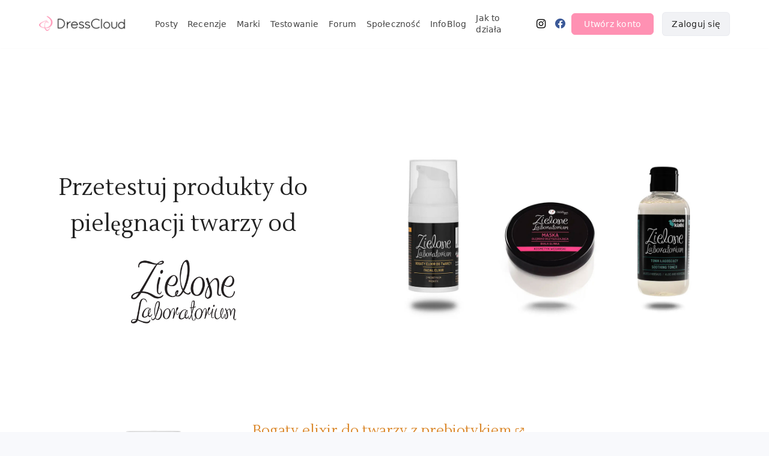

--- FILE ---
content_type: text/html; charset=UTF-8
request_url: https://dresscloud.pl/testowanie/zielone-laboratorium-elixir-maska-tonik/
body_size: 29087
content:
<!DOCTYPE html>
<html lang="pl">
<head>
  <meta charset="utf-8">
  <title>Przetestuj produkty do pielęgnacji twarzy od Zielone Laboratorium</title>
  <meta name="description" content="Darmowe testowanie produktów do pielęgnacji twarzy od Zielone Laboratorium. Przetestuj Bogaty elixir do twarzy z prebiotykiem, maska do twarzy głęboko oczyszczająca oraz tonik do twarzy łagodzący." />
  <meta name="robots" content="index,follow" />
  <meta name="viewport" content="width=device-width, initial-scale=1" />
  <meta property="og:url" content="https://dresscloud.pl/testowanie/testowanie/zielone-laboratorium-elixir-maska-tonik/" />
  <meta property="og:title" content="rzetestuj produkty do pielęgnacji twarzy od Zielone Laboratorium" />
  <meta property="og:description" content="Darmowe testowanie produktów do pielęgnacji twarzy od Zielone Laboratorium. Przetestuj Bogaty elixir do twarzy z prebiotykiem, maska do twarzy głęboko oczyszczająca oraz tonik do twarzy łagodzący." />
  <meta property="og:image" content="https://dcstatic.pl/testowanie/zielone-laboratorium-elixir-maska-tonik/banner_mobile.jpg" />
  <meta property="og:locale" content="pl_PL" />
  <meta property="og:type" content="website" />
  <meta property="fb:app_id" content="1420083518219554" />
    <link rel="stylesheet" href="/css/site.min.css?v=1757166289" />
  <link rel="stylesheet" href="/css/vendor.min.css?v=1755325837" />
  <link rel="dns-prefetch" href="//dcstatic.pl">
  <link rel="preconnect" href="//dcstatic.pl">
 
 <!-- Android  -->
<meta name="theme-color" content="#ffffff">
<meta name="mobile-web-app-capable" content="yes">
<link rel="manifest" href="/manifest.json">

<!-- iOS -->
<meta name="mobile-web-app-capable" content="yes" />
<meta name="apple-touch-fullscreen" content="yes" />
<meta name="apple-mobile-web-app-title" content="DressCloud" />
<meta name="apple-mobile-web-app-capable" content="yes" />
<meta name="apple-mobile-web-app-status-bar-style" content="default" />


<link rel="apple-touch-icon" href="/pwa/icons/ios/touch-icon-iphone.png">
<link rel="apple-touch-icon" sizes="152x152" href="/pwa/icons/ios/touch-icon-ipad.png">
<link rel="apple-touch-icon" sizes="180x180" href="/pwa/icons/ios/touch-icon-iphone-retina.png">
<link rel="apple-touch-icon" sizes="167x167" href="/pwa/icons/ios/touch-icon-ipad-retina.png">


 <link rel="apple-touch-startup-image" media="screen and (device-width: 430px) and (device-height: 932px) and (-webkit-device-pixel-ratio: 3) and (orientation: landscape)" href="/pwa/splashscreens/iPhone_14_Pro_Max_landscape.png">
<link rel="apple-touch-startup-image" media="screen and (device-width: 393px) and (device-height: 852px) and (-webkit-device-pixel-ratio: 3) and (orientation: landscape)" href="/pwa/splashscreens/iPhone_14_Pro_landscape.png">
<link rel="apple-touch-startup-image" media="screen and (device-width: 428px) and (device-height: 926px) and (-webkit-device-pixel-ratio: 3) and (orientation: landscape)" href="/pwa/splashscreens/iPhone_14_Plus__iPhone_13_Pro_Max__iPhone_12_Pro_Max_landscape.png">
<link rel="apple-touch-startup-image" media="screen and (device-width: 390px) and (device-height: 844px) and (-webkit-device-pixel-ratio: 3) and (orientation: landscape)" href="/pwa/splashscreens/iPhone_14__iPhone_13_Pro__iPhone_13__iPhone_12_Pro__iPhone_12_landscape.png">
<link rel="apple-touch-startup-image" media="screen and (device-width: 375px) and (device-height: 812px) and (-webkit-device-pixel-ratio: 3) and (orientation: landscape)" href="/pwa/splashscreens/iPhone_13_mini__iPhone_12_mini__iPhone_11_Pro__iPhone_XS__iPhone_X_landscape.png">
<link rel="apple-touch-startup-image" media="screen and (device-width: 414px) and (device-height: 896px) and (-webkit-device-pixel-ratio: 3) and (orientation: landscape)" href="/pwa/splashscreens/iPhone_11_Pro_Max__iPhone_XS_Max_landscape.png">
<link rel="apple-touch-startup-image" media="screen and (device-width: 414px) and (device-height: 896px) and (-webkit-device-pixel-ratio: 2) and (orientation: landscape)" href="/pwa/splashscreens/iPhone_11__iPhone_XR_landscape.png">
<link rel="apple-touch-startup-image" media="screen and (device-width: 414px) and (device-height: 736px) and (-webkit-device-pixel-ratio: 3) and (orientation: landscape)" href="/pwa/splashscreens/iPhone_8_Plus__iPhone_7_Plus__iPhone_6s_Plus__iPhone_6_Plus_landscape.png">
<link rel="apple-touch-startup-image" media="screen and (device-width: 375px) and (device-height: 667px) and (-webkit-device-pixel-ratio: 2) and (orientation: landscape)" href="/pwa/splashscreens/iPhone_8__iPhone_7__iPhone_6s__iPhone_6__4.7__iPhone_SE_landscape.png">
<link rel="apple-touch-startup-image" media="screen and (device-width: 320px) and (device-height: 568px) and (-webkit-device-pixel-ratio: 2) and (orientation: landscape)" href="/pwa/splashscreens/4__iPhone_SE__iPod_touch_5th_generation_and_later_landscape.png">
<link rel="apple-touch-startup-image" media="screen and (device-width: 1024px) and (device-height: 1366px) and (-webkit-device-pixel-ratio: 2) and (orientation: landscape)" href="/pwa/splashscreens/12.9__iPad_Pro_landscape.png">
<link rel="apple-touch-startup-image" media="screen and (device-width: 834px) and (device-height: 1194px) and (-webkit-device-pixel-ratio: 2) and (orientation: landscape)" href="/pwa/splashscreens/11__iPad_Pro__10.5__iPad_Pro_landscape.png">
<link rel="apple-touch-startup-image" media="screen and (device-width: 820px) and (device-height: 1180px) and (-webkit-device-pixel-ratio: 2) and (orientation: landscape)" href="/pwa/splashscreens/10.9__iPad_Air_landscape.png">
<link rel="apple-touch-startup-image" media="screen and (device-width: 834px) and (device-height: 1112px) and (-webkit-device-pixel-ratio: 2) and (orientation: landscape)" href="/pwa/splashscreens/10.5__iPad_Air_landscape.png">
<link rel="apple-touch-startup-image" media="screen and (device-width: 810px) and (device-height: 1080px) and (-webkit-device-pixel-ratio: 2) and (orientation: landscape)" href="/pwa/splashscreens/10.2__iPad_landscape.png">
<link rel="apple-touch-startup-image" media="screen and (device-width: 768px) and (device-height: 1024px) and (-webkit-device-pixel-ratio: 2) and (orientation: landscape)" href="/pwa/splashscreens/9.7__iPad_Pro__7.9__iPad_mini__9.7__iPad_Air__9.7__iPad_landscape.png">
<link rel="apple-touch-startup-image" media="screen and (device-width: 744px) and (device-height: 1133px) and (-webkit-device-pixel-ratio: 2) and (orientation: landscape)" href="/pwa/splashscreens/8.3__iPad_Mini_landscape.png">
<link rel="apple-touch-startup-image" media="screen and (device-width: 430px) and (device-height: 932px) and (-webkit-device-pixel-ratio: 3) and (orientation: portrait)" href="/pwa/splashscreens/iPhone_14_Pro_Max_portrait.png">
<link rel="apple-touch-startup-image" media="screen and (device-width: 393px) and (device-height: 852px) and (-webkit-device-pixel-ratio: 3) and (orientation: portrait)" href="/pwa/splashscreens/iPhone_14_Pro_portrait.png">
<link rel="apple-touch-startup-image" media="screen and (device-width: 428px) and (device-height: 926px) and (-webkit-device-pixel-ratio: 3) and (orientation: portrait)" href="/pwa/splashscreens/iPhone_14_Plus__iPhone_13_Pro_Max__iPhone_12_Pro_Max_portrait.png">
<link rel="apple-touch-startup-image" media="screen and (device-width: 390px) and (device-height: 844px) and (-webkit-device-pixel-ratio: 3) and (orientation: portrait)" href="/pwa/splashscreens/iPhone_14__iPhone_13_Pro__iPhone_13__iPhone_12_Pro__iPhone_12_portrait.png">
<link rel="apple-touch-startup-image" media="screen and (device-width: 375px) and (device-height: 812px) and (-webkit-device-pixel-ratio: 3) and (orientation: portrait)" href="/pwa/splashscreens/iPhone_13_mini__iPhone_12_mini__iPhone_11_Pro__iPhone_XS__iPhone_X_portrait.png">
<link rel="apple-touch-startup-image" media="screen and (device-width: 414px) and (device-height: 896px) and (-webkit-device-pixel-ratio: 3) and (orientation: portrait)" href="/pwa/splashscreens/iPhone_11_Pro_Max__iPhone_XS_Max_portrait.png">
<link rel="apple-touch-startup-image" media="screen and (device-width: 414px) and (device-height: 896px) and (-webkit-device-pixel-ratio: 2) and (orientation: portrait)" href="/pwa/splashscreens/iPhone_11__iPhone_XR_portrait.png">
<link rel="apple-touch-startup-image" media="screen and (device-width: 414px) and (device-height: 736px) and (-webkit-device-pixel-ratio: 3) and (orientation: portrait)" href="/pwa/splashscreens/iPhone_8_Plus__iPhone_7_Plus__iPhone_6s_Plus__iPhone_6_Plus_portrait.png">
<link rel="apple-touch-startup-image" media="screen and (device-width: 375px) and (device-height: 667px) and (-webkit-device-pixel-ratio: 2) and (orientation: portrait)" href="/pwa/splashscreens/iPhone_8__iPhone_7__iPhone_6s__iPhone_6__4.7__iPhone_SE_portrait.png">
<link rel="apple-touch-startup-image" media="screen and (device-width: 320px) and (device-height: 568px) and (-webkit-device-pixel-ratio: 2) and (orientation: portrait)" href="/pwa/splashscreens/4__iPhone_SE__iPod_touch_5th_generation_and_later_portrait.png">
<link rel="apple-touch-startup-image" media="screen and (device-width: 1024px) and (device-height: 1366px) and (-webkit-device-pixel-ratio: 2) and (orientation: portrait)" href="/pwa/splashscreens/12.9__iPad_Pro_portrait.png">
<link rel="apple-touch-startup-image" media="screen and (device-width: 834px) and (device-height: 1194px) and (-webkit-device-pixel-ratio: 2) and (orientation: portrait)" href="/pwa/splashscreens/11__iPad_Pro__10.5__iPad_Pro_portrait.png">
<link rel="apple-touch-startup-image" media="screen and (device-width: 820px) and (device-height: 1180px) and (-webkit-device-pixel-ratio: 2) and (orientation: portrait)" href="/pwa/splashscreens/10.9__iPad_Air_portrait.png">
<link rel="apple-touch-startup-image" media="screen and (device-width: 834px) and (device-height: 1112px) and (-webkit-device-pixel-ratio: 2) and (orientation: portrait)" href="/pwa/splashscreens/10.5__iPad_Air_portrait.png">
<link rel="apple-touch-startup-image" media="screen and (device-width: 810px) and (device-height: 1080px) and (-webkit-device-pixel-ratio: 2) and (orientation: portrait)" href="/pwa/splashscreens/10.2__iPad_portrait.png">
<link rel="apple-touch-startup-image" media="screen and (device-width: 768px) and (device-height: 1024px) and (-webkit-device-pixel-ratio: 2) and (orientation: portrait)" href="/pwa/splashscreens/9.7__iPad_Pro__7.9__iPad_mini__9.7__iPad_Air__9.7__iPad_portrait.png">
<link rel="apple-touch-startup-image" media="screen and (device-width: 744px) and (device-height: 1133px) and (-webkit-device-pixel-ratio: 2) and (orientation: portrait)" href="/pwa/splashscreens/8.3__iPad_Mini_portrait.png">



<!-- UC Mobile Browser  -->
<meta name="full-screen" content="yes">
<meta name="browsermode" content="application">

<!-- Disable night mode for this page  -->
<meta name="nightmode" content="enable/disable">

<!-- Layout mode -->
<meta name="layoutmode" content="fitscreen/standard">

<!-- imagemode - show image even in text only mode  -->
<meta name="imagemode" content="force">

<!-- Orientation  -->
<meta name="screen-orientation" content="portrait"> 
 <!-- Google Tag Manager -->
 <script>(function(w,d,s,l,i){w[l]=w[l]||[];w[l].push({'gtm.start':
 new Date().getTime(),event:'gtm.js'});var f=d.getElementsByTagName(s)[0],
 j=d.createElement(s),dl=l!='dataLayer'?'&l='+l:'';j.async=true;j.src=
 'https://www.googletagmanager.com/gtm.js?id='+i+dl;f.parentNode.insertBefore(j,f);
 })(window,document,'script','dataLayer','GTM-W4S98DPB');</script>
 <!-- End Google Tag Manager -->  <link rel="apple-touch-icon" sizes="180x180" href="/images/fav/apple-touch-icon.png">
  <link rel="icon" type="image/png" sizes="32x32" href="/images/fav/favicon-32x32.png">
  <link rel="icon" type="image/png" sizes="16x16" href="/images/fav/favicon-16x16.png">
  <link rel="icon" type="image/ico" href="/images/fav/favicon.ico">
  <link rel="canonical" href="" />
  <link rel="stylesheet" href="https://geowidget.easypack24.net/css/easypack.css"/>
  <link href="https://fonts.googleapis.com/css2?family=Lustria&display=swap" rel="stylesheet">
  
<style>
.page{background-color:#fff;}

.akcja-testowa-content{margin-bottom:80px;position:relative;overflow:hidden;font-family:"Lustria", serif;font-weight:400;}

  .akcja-testowa-hero{
    display:flex;
    flex-flow:column;
    height:90vh;
    justify-content: center;
    
  }
  
  .akcja-testowa-hero-img img{
    width:100%;
    display:block;
    max-height:40vh;
    object-fit:contain;
  }
  
  .akcja-testowa-hero-intro{
    display:flex;
    justify-content: center;
    text-align: left;
    align-items:center;
    flex-flow:column;
    margin-top:10px;
    padding:0px 20px;
  }
  
  .akcja-testowa-hero-intro img{
    width:150px;display:block;
  }
  
  
  .akcja-testowa-wrapper h1{color:#222;font-size:26px;line-height:1.6;margin-top:30px;max-width:25ch;text-align:center;margin-bottom:30px;font-weight:400;}
  .akcja-testowa-wrapper h3{font-size:24px;color:#b47273}
  .akcja-testowa-wrapper h5{font-size:20px;font-weight:400;margin-top:40px;}
  
  
  
  .akcja-testowa-product-img img{
    width:100%;display:block;
  }
  
  .akcja-testowa-product-content{
    padding:20px;
    
    font-size: 16px;
    color: #666;
    font-weight: 400;
    line-height: 26px;
    color:#444;
    
  }
  
  .akcja-testowa-product-content li{margin-bottom:0px;}
  .akcja-testowa-product-content ul{margin-bottom:30px;list-style:disc;margin-left:20px;margin-top:5px;}
  .akcja-testowa-product-content video{width:100%;border-radius:15px;aspect-ratio: 16 / 9;max-width:900px;margin:0px auto;}
  .akcja-testowa-product-content img{width:100%;border-radius:10px;margin: 30px 0px;}
  .akcja-testowa-product-content b{font-weight:600;}
  .akcja-testowa-product-content p{margin-bottom:20px;}
  .akcja-testowa-product-content a{color:#000;}
  .akcja-testowa-product-content a:hover{color:#444;}
  .akcja-testowa-product-content strong{font-weight:400;text-decoration: underline;}
  
      
.akcja-testowa-wrapper .info-box{
  max-width:800px;
  margin:0px auto 100px auto;
  padding:50px;
  
}

  .akcja-testowa-content iframe{width:100%;border-radius:15px;aspect-ratio: 16 / 9;max-width:900px;margin:0px auto;}


    
  
    @media (min-width: 990px) {
      
      
      .akcja-testowa-wrapper{margin-top:60px;}
      .akcja-testowa-hero{flex-flow:row;align-items:center;height:85vh;max-width:1200px;margin:-50px auto 0px auto;justify-content:space-around;}
      .akcja-testowa-hero-img{order:2;width:50%;}
      .akcja-testowa-hero-intro{margin-top:0px;padding:0px;}
      
      .akcja-testowa-hero-intro img{width:175px;margin-left:unset;margin-top:0px;}
      
      .akcja-testowa-product-wrapper{
       display:flex;
       max-width:1100px;
       margin:0px auto 100px auto; 
       gap:30px;
      }
      
      .akcja-testowa-wrapper h1 {font-size:38px;width:20ch;}
      
      .akcja-testowa-product-img{min-width:30%;}
      .akcja-testowa-product-img img{border-radius:4px;}
      .akcja-testowa-product-content{padding:0px;}
      
      
    }

   </style>

</head>
<body>
   <div class="page">
       <header class="topbar">
           
<!-- Google Tag Manager (noscript) -->
<noscript><iframe src="https://www.googletagmanager.com/ns.html?id=GTM-W4S98DPB"
height="0" width="0" style="display:none;visibility:hidden"></iframe></noscript>
<!-- End Google Tag Manager (noscript) -->

<script src="https://kit.fontawesome.com/4029f42b27.js" crossorigin="anonymous"></script>
<style>
  a[href="/ania173"]{color:#000000 !important;}a[href="/ania173"]:hover{color:#000000 !important;opacity:0.8;}a[href="/CichooBadz"]{color:#e691ff !important;}a[href="/CichooBadz"]:hover{color:#e691ff !important;opacity:0.8;}a[href="/Kurczaczek80"]{color:#ed2bcc !important;}a[href="/Kurczaczek80"]:hover{color:#ed2bcc !important;opacity:0.8;}a[href="/emiEmily"]{color:#ea24c8 !important;}a[href="/emiEmily"]:hover{color:#ea24c8 !important;opacity:0.8;}a[href="/ksanaru"]{color:#9a9a9a !important;}a[href="/ksanaru"]:hover{color:#9a9a9a !important;opacity:0.8;}a[href="/Sonrisaa"]{color:#fb7b00 !important;}a[href="/Sonrisaa"]:hover{color:#fb7b00 !important;opacity:0.8;}a[href="/claoos"]{color:#a6e3dc !important;}a[href="/claoos"]:hover{color:#a6e3dc !important;opacity:0.8;}a[href="/Ametystova"]{color:#0093b5 !important;}a[href="/Ametystova"]:hover{color:#0093b5 !important;opacity:0.8;}a[href="/dreams1919"]{color:#87c6fb !important;}a[href="/dreams1919"]:hover{color:#87c6fb !important;opacity:0.8;}a[href="/Heylovely"]{color:#df7f84 !important;}a[href="/Heylovely"]:hover{color:#df7f84 !important;opacity:0.8;}a[href="/izvsza"]{color:#7da781 !important;}a[href="/izvsza"]:hover{color:#7da781 !important;opacity:0.8;}a[href="/Ageczii"]{color:#be8adc !important;}a[href="/Ageczii"]:hover{color:#be8adc !important;opacity:0.8;}a[href="/Syll"]{color:#c1b4a3 !important;}a[href="/Syll"]:hover{color:#c1b4a3 !important;opacity:0.8;}</style>

       <nav>
        <div id="navbar">
            <div class="header_logo relative"><a class="inline-block" href="/"><img src="/images/logo-header-0323.png" alt="Portal DressCloud.pl - Testowanie kosmetyków - Recenzje - Inspiracje" /></a></div>
            <div id="navbar_nav">
                <ul>
                    <li><a href="/cloud/">Posty</a></li>
                    <li><a href="/recenzje/">Recenzje</a></li>
                    <li><a href="/recenzje/marka/">Marki</a></li>
                    <li><a href="/testowanie/">Testowanie</a></li>
                    <li><a href="/babble-box/">Forum</a></li>
                    <li><a href="/clouders/">Społeczność</a></li>
                    <li><a href="/infoblog/">InfoBlog</a></li>
                                        <li><a href="/jak-to-dziala/">Jak to działa</a></li>
                                                            <li><a href="https://instagram.com/dresscloud.pl" target="_blank"><i class="fab fa-instagram fa-lg"></i></a>
                    <li><a href="https://facebook.com/dresscloud" rel="nofollow" target="_blank"><i class="fab fa-facebook fa-lg"></i></a>
                </ul>
            </div><!--nav-->
                
<div id="loginarea">
   <button class="show-register-form pink-button">Utwórz konto</button>
   <button class="show-login-form light-button">Zaloguj się</button>
   
</div><!--loginarea-->
<div class="clearer"></div>
</div><!--navbar-->

<div id="navbar-mobile">
    
    <div class="flex flex-center flex-space-between">
    <div class="navigation transition relative">
        <div id="mnotifies"></div>
        <div id="mobile-nav-trigger"><span></span><span></span><span></span><span></span></div>
    </div>
    <div class="header_logo"><a class="inline-block" href="/"><img src="/images/logo-header-0323-m.png" alt="DressCloud" /></a></div>
        </div>
    
        <div class="home-welcome-links-mobile">
      <a href="/oferta/">Reklama i współpraca</a>
      <a href="/infoblog/dresscloud-od-kuchni/1-poznajmy-sie/">O nas</a>
      <a href="/kontakt/">Kontakt</a>
    </div>
        
    
    <div class="nav-container">
    
    
             <div id="login-container-mobile" class="text-center mt-30">
           <div class="show-register-form inline-block pointer button pink-button hover-fade mr-20">Załóż konto</div>
           <div class="show-login-form inline-block pointer hover-fade button light-button">Zaloguj się</div>
           <a href="/jak-to-dziala/" class="block mt-15 mb-20">Dowiedz się, jak to działa.</a>
        </div>
            
    <hr />
    <div class="nav-container-nav bottom-nav">
        <ul>
            <li><a href="/cloud/"><i class="fal fa-clouds"></i>Posty</a></li>
            <li><a href="/recenzje/"><i class="fak fa-cosmetic"></i>Recenzje</a></li>
            <li><a href="/recenzje/marka/"><i class="fak fa-cosmetic"></i>Marki</a></li>
            <li><a href="/testowanie/"><i class="fal fa-box-heart"></i>Testowanie</a></li>
            <li><a href="/babble-box/aktualne/"><i class="fal fa-align-right"></i>Forum</a></li>
            <li><a href="/clouders/"><i class="fal fa-user"></i>Społeczność</a></li>
            <li><a href="/infoblog/"><i class="fal fa-book-heart"></i>Infoblog</a></li>
                        <li><a href="/jak-to-dziala/"><i class="fal fa-question-circle"></i>Jak to działa</a></li>
                    </ul>
    </div>
    </div>
</div><!--mobile-->
</nav>       </header>
       
       <div class="akcja-testowa-wrapper">
         <div class="akcja-testowa-content">
                                
              <div class="akcja-testowa-hero">
                <div class="akcja-testowa-hero-img">
                  <img src="//dcstatic.pl/testowanie/zielone-laboratorium-elixir-maska-tonik/hero.jpg" />
                </div>
                <div class="akcja-testowa-hero-intro">
                  <h1>Przetestuj produkty do pielęgnacji twarzy od</h1>
                  <div><img src="//dcstatic.pl/testowanie/zielone-laboratorium-elixir-maska-tonik/logo-zielone-laboratorium.png" /></div>
                </div>
              </div>
              
              <div class="akcja-testowa-product-wrapper">
                
                <div class="akcja-testowa-product-img">
                  <img src="//dcstatic.pl/testowanie/zielone-laboratorium-elixir-maska-tonik/elixir.jpg" />
                </div>
                
                <div class="akcja-testowa-product-content">
                  <h3 class="mb-10"><a href="https://zielonelaboratorium.pl/produkt/bogaty-elixir-do-twarzy-z-prebiotykiem-30-ml/" target="_blank" style="color:#db8a2f;">Bogaty elixir do twarzy z prebiotykiem <i class="far fa-arrow-up-right-from-square fa-xsmall"></i></a></h3>
                  <div>
                  
                  <p>Utrzymanie odpowiedniej równowagi mikrobiomu skóry to podstawa zdrowego wyglądu. Inulina będąca prebiotykiem (z agawy, karczocha i cykorii) sprzyja rozwojowi pożytecznych bakterii chroniących naszą skórę przed szkodliwym działaniem, ale również zapewnia odpowiedni poziom nawilżenia. Ekstrakt z Quinoa dostarcza mikroelementów (żelazo, magnez, cynk) oraz witaminę B2 – ryboflawinę która w połączeniu z mannozą daje zastrzyk energii komórkom skóry.</p>
                  
                  <p>Bogaty Elixir do Twarzy z Prebiotykiem to wyjątkowy produkt, który odkrywa sekret zdrowej i promiennej skóry. Pełen luksusowych, intensywnie odżywczych składników, jest kluczem do zachowania młodzieńczego wyglądu i blasku skóry.</p>
                  
                  <p>Eliksir zawiera prebiotyki, które pomagają promować rozwój pożytecznej mikroflory skóry, chroniąc ją przed szkodliwymi czynnikami zewnętrznymi. Wspomaga także optymalny poziom nawilżenia, fundamentalny dla zdrowego wyglądu skóry. Dodatkowo, zawarte w produkcie składniki dostarczają zastrzyk energii do komórek skóry, odżywiając je i rewitalizując.</p>
                  
                  <p>Kluczowym atutem tego eliksiru jest jego zdolność do dostarczania natychmiastowego efektu liftingującego i przeciwzmarszczkowego. Zawiera składniki, które tworzą ochronną barierę na skórze, wspierając jej zdolność do samoregeneracji. Pomaga również w redukcji widoczności plam starczych i głębokich zmarszczek, liftingując i modelując twarz.</p>
                  
                  <p>Elixir jest doskonałym produktem dla osób, które pragną zregenerować swoją skórę, ułatwić jej gojenie i odnowę naskórka, a jednocześnie łagodzić, zmiękczać i wygładzać skórę. Jest to doskonały produkt dla osób, które poszukują skutecznego i naturalnego rozwiązania dla utraty jędrności skóry, powstawania zmarszczek i innych oznak starzenia.<br>
                  Kolejnym ważnym aspektem tego produktu jest jego zdolność do kontroli poziomu płynu tkankowego, wiązania wody w naskórku, zapobiegania powstawaniu zmarszczek i nadawania skórze elastyczności.</p>
                  
                  <p>Poczuj, jak twoja skóra odżywa, stając się jędrniejszy, bardziej nawilżony i promienny, dzięki Bogatemu Eliksiru do Twarzy z Prebiotykiem od Zielonego Laboratorium.</p>

                  
                  <h5>Wskazania:</h5>
                  <ul>
                  <li>Redukcja widoczności zmarszczek i linii mimicznych.</li>
                  <li>Zwiększenie nawilżenia i elastyczności skóry.</li>
                  <li>Ochrona i wspieranie zdrowego mikrobiomu skóry.</li>
                  <li>Regeneracja i odnowa naskórka.</li>
                  <li>Zmniejszenie widoczności plam starczych.</li>
                  <li>Natychmiastowy efekt liftingujący.</li>
                  <li>Rewitalizacja i zwiększenie blasku skóry.</li>
                  </ul>
                  
                  <h5>Sposób użycia:</h5>
                  <p>Nałóż elixir na oczyszczoną skórę twarzy, szyi oraz dekoltu. Delikatnie wmasuj, a następnie pozostaw do wchłonięcia. Stosuj rano i/lub wieczorem.</p>
                  
                  <h5>Pojemność:</h5>
                  <p>30 ml</p>
                  
                  <h5>Ten produkt:</h5>
                  <ul>
                  <li><em>Nie zawiera: SLES, SLS, ALS, PEGów, silikonów, olejów mineralnych, parabenów, sztucznych barwników i zapachów</em></li>
                  <li><em>Nie był testowany na zwierzętach – zgodnie z obowiązującym prawem</em></li>
                  <li><em>Jest odpowiedni dla wegan – nie zawiera surowców pochodzenia zwierzęcego ani odzwierzęcych zanieczyszczeń</em></li>
                  <li><em>Przy produkcji kierowano się zasadami etycznymi i nie został wykorzystany żaden człowiek ani zwierzę</em></li>
                  </ul>
                  
                                    
                  <h5>Składniki:</h5>
                  <ul>
                  <li><strong>Cabiolift:</strong> Innowacyjny składnik aktywny, który dostarcza natychmiastowy efekt liftingujący i przeciwzmarszczkowy, a także tworzy ochronną barierę na skórze.</li>
                  <li><strong>Agefinity</strong>: Biomimetyczne źródło energii, które wspiera restrukturyzację macierzy skóry, zmniejsza widoczność plam starczych i głębokich zmarszczek, liftinguje i modeluje twarz.</li>
                  <li><strong>Alantoina</strong>: Regeneruje, ułatwia gojenie i odnowę naskórka, łagodzi, zmiękcza i wygładza skórę.</li>
                  <li><strong>Kwas hialuronowy</strong> wielkocząsteczkowy: Kontroluje poziom płynu tkankowego, wiąże wodę w naskórku, zapobiega powstawaniu zmarszczek i nadaje skórze elastyczności.</li>
                  <li><strong>Passion Fruit Extract</strong>: Nawilża i reguluje TEWL. Redukuje agresywne działanie środków powierzchniowo-czynnych. Działa przeciwstarzeniowo.</li>
                  <li><strong>Prebiulin Aga</strong>: Super nawilżacz prebiotyczny, który przewyższa właściwościami kwas hialuronowy.</li>
                  <li><strong>Optim Hyal</strong>: Środek wygładzający skórę uzyskiwany przez biofermentację.</li>
                  </ul>
                  
                  </div>
                </div>
                
              </div>
              
              
              <div class="akcja-testowa-product-wrapper">
                
                <div class="akcja-testowa-product-img">
                  <img src="//dcstatic.pl/testowanie/zielone-laboratorium-elixir-maska-tonik/maska.jpg" />
                </div>
                
                <div class="akcja-testowa-product-content">
                  <h3 class="mb-10"><a href="https://zielonelaboratorium.pl/produkt/maska-gleboko-oczyszczajaca-biala-glinka-100-ml/" target="_blank" style="color:#ff4489;">Maska do twarzy głęboko oczyszczająca <i class="far fa-arrow-up-right-from-square fa-xsmall"></i></a></h3>
                  <div>
                  
                  <p>Dzięki swoim naturalnym właściwościom doskonale absorbuje sebum, zmniejsza zanieczyszczenia cery i sprawia, że jest ona delikatna i rozjaśniona. Naturalne maseczki na twarz wykorzystują dobroczynne działanie białej glinki, pozostawiając skórę miękką i czystą. Maseczka głęboko oczyszczająca to  gwarancja naturalnego i bezpiecznego działania.</p>
                  
                  <p>Odkryj moc naturalnych składników z naszą Maseczką Głęboko Oczyszczającą z Białą Glinką i Wodą Miętową. Stworzona na bazie białej glinki (kaolinu) – bogatego źródła minerałów takich jak krzem, glin, żelazo, potas, magnez, wapń i sód – delikatnie oczyszcza skórę, pochłaniając zanieczyszczenia i toksyny. Działa łagodząco na zaczerwienienia, wspomaga gojenie stanów zapalnych i stymuluje regenerację skóry.</p>
                  
                  <p>Nasza maseczka, dzięki naturalnym właściwościom białej glinki, doskonale absorbuje nadmiar sebum i zmniejsza zanieczyszczenia cery, sprawiając, że skóra staje się delikatna i rozjaśniona. Olejek rozmarynowy działa ściągająco i normalizująco na skórę. Woda miętowa przynosi ulgę w uczuciu napięcia skóry, działa nawilżająco i odświeżająco, oczyszcza, chłodzi, koi i przywraca blask.</p>
                  
                  <p>Zaawansowane połączenie wody miętowej, olejku rozmarynowego i ekstraktu z nagietka skutecznie regeneruje i nawilża skórę, likwidując podrażnienia. Witamina E wzmacnia i odbudowuje skórę, poprawiając jej gospodarkę wodną, co zapewnia skórze miękkość i elastyczność.</p>
                  
                  <p>Idealna dla skóry potrzebującej głębokiego oczyszczenia i regeneracji, ta maseczka dostarcza odświeżającego i orzeźwiającego działania. Skóra po jej użyciu jest promienna, miękka i wygląda na zdrowszą. Bezpieczna dla wszystkich typów skóry, jest doskonałym wyborem dla naturalnego i bezpiecznego działania.</p>
                  
              
                  
                  <h5>Wskazania:</h5>
                  <ul>
                  <li>każdy rodzaj cery</li>
                  <li>zanieczyszczenia</li>
                  <li>skłonność do podrażnień</li>
                  <li>stany zapalne</li>
                  <li>nadmierne wydzielanie sebum</li>
                  </ul>
                  
                  <h5>Sposób użycia:</h5>
                  <p>Aplikować na oczyszczoną skórę twarzy i szyi, omijając okolicę oczu. Pozostawić maskę na 10-15 minut, a następnie zmyć ciepłą wodą.</p>
                  
                  <h5>Pojemność:</h5>
                  <p>100 ml</p>
                  
                  <h5>Ten produkt:</h5>
                  <ul>
                  <li><em>Nie zawiera: SLES, SLS, ALS, PEGów, silikonów, olejów mineralnych, parabenów, sztucznych barwników i zapachów</em></li>
                  <li><em>Nie był testowany na zwierzętach – zgodnie z obowiązującym prawem</em></li>
                  <li><em>Jest odpowiedni dla wegan – nie zawiera surowców pochodzenia zwierzęcego ani odzwierzęcych zanieczyszczeń</em></li>
                  <li><em>Przy produkcji kierowano się zasadami etycznymi i nie został wykorzystany żaden człowiek ani zwierzę</em></li>
                  </ul>
                  
                                    
                  <h5>Składniki:</h5>
                  <ul>
                  <li><strong>Biała glinka (kaolin)</strong> – bogate źródło minerałów takich jak: krzem, glin, żelazo, potas, magnez, wapń i sód. Delikatnie oczyszcza skórę pochłaniając zanieczyszczenia i toksyny. Łagodzi zaczerwienienia i wspomaga gojenie stanów zapalnych oraz stymuluje regenerację skóry.</li>
                  <li><strong>Olejek rozmarynowy</strong> – działa ściągająco i normalizujące.</li>
                  <li><strong>Woda miętowa</strong> – działa nawilżająco i odświeżająco, oczyszcza, chłodzi, koi, przywraca skórze blask i poprawia mikrokrążenie</li>
                  <li><strong>Ekstrakt z nagietka</strong> – doskonale regeneruje skórę, nawilża, likwiduje podrażnienia skóry.</li>
                  <li><strong>Witamina E</strong> – wzmacnia i odbudowuje skórę. Poprawia gospodarkę wodną naskórka i skóry właściwej, zapewniając tym samym miękkość i elastyczność skórze.</li>
                  </ul>
                  
                  </div>
                </div>
                
              </div>
              
              
              <div class="akcja-testowa-product-wrapper">
                
                <div class="akcja-testowa-product-img">
                  <img src="//dcstatic.pl/testowanie/zielone-laboratorium-elixir-maska-tonik/tonik.jpg" />
                </div>
                
                <div class="akcja-testowa-product-content">
                  <h3 class="mb-10"><a href="https://zielonelaboratorium.pl/produkt/tonik-do-twarzy-lagodzacy-aloes-i-hibiskus-150-ml/" target="_blank" style="color:#308685;">Tonik do twarzy łagodzący <i class="far fa-arrow-up-right-from-square fa-xsmall"></i></a></h3>
                  <div>
                  
                  <p>Łagodzący, naturalny tonik do twarzy oparty na soku z aloesu przywróci twojej skórze naturalne pH. Zawarty w toniku aloes zadba o właściwe nawilżenie skóry i jej regenerację. Dodatek ekstraktu z hibiskusa i Dipotassium Glycyrrhizate wzmocni naczynia krwionośne, a ekstrakt z ogórka zmniejszy obrzęki i opuchliznę. Sprawdź i poczuj różnicę.</p>
                  
                  <p>Poznaj moc naturalnych składników w łagodzącym toniku do twarzy, który przywróci Twojej skórze naturalne pH i zapewni komfort. Tonik bazuje na soku z aloesu, który przywraca skórze naturalne pH, nawilża i regeneruje. Wzbogacony jest pantenolem i allantoiną, które koją podrażnienia i zmniejszają stany zapalne. Jego formuła zawiera również ekstrakt z hibiskusa i kwas glicyryzynowy, które wzmacniają naczynia krwionośne, a także ekstrakt z ogórka, który niweluje obrzęki i wyrównuje koloryt naskórka. Tonik jest również wzbogacony innowacyjnym składnikiem Fucocert, który wykazuje właściwości przeciwstarzeniowe, nawilża i koi skórę, spowalniając procesy starzenia.</p>
                  
                  <p>Formuła toniku jest bogata w aktywne składniki kojące, które pomagają zmniejszyć obrzęki i opuchliznę oraz łagodzą podrażnienia i stany zapalne. Dodatek pantenolu i allantoiny wzmacnia barierę ochronną skóry, a ekstrakt z brzozy działa antyoksydacyjnie i reguluje wydzielanie sebum. Cera po użyciu toniku staje się wyciszona, ukojona i nawodniona.</p>
                  
                  <p>Tonik jest odpowiedni dla każdego rodzaju cery, w tym wrażliwej, skłonnej do podrażnień, ze stanami zapalnymi, niedostatecznym nawilżeniem, tendencją do suchości, ściągania, obrzękami pod oczami, przebarwieniami, nierównomiernym kolorytem naskórka oraz utratą jędrności.</p>
                  
                  
                  <h5>Wskazania:</h5>
                  <ul>
                  <li>każdy rodzaj cery, w tym cera wrażliwa</li>
                  <li>skłonność do podrażnień</li>
                  <li>stany zapalne</li>
                  <li>niedostateczne nawilżenie</li>
                  <li>tendencja do suchości, ściągania</li>
                  <li>obrzęki pod oczami</li>
                  <li>przebarwienia, nierównomierny koloryt naskórka</li>
                  <li>utrata jędrności</li>
                  <li>anti-aging</li>
                  </ul>
                  
                  <h5>Sposób użycia:</h5>
                  <p>Naturalny tonik do twarzy nanieś na płatek kosmetyczny, a następnie przetrzyj nim oczyszczoną wcześniej twarz. Nie spłukuj. Oferowany naturalny tonik do twarzy przeznaczony jest do codziennej pielęgnacji.</p>
                  
                  <h5>Pojemność:</h5>
                  <p>150 ml</p>
                  
                  <h5>Ten produkt:</h5>
                  <ul>
                  <li><em>Nie zawiera: SLES, SLS, ALS, PEGów, silikonów, olejów mineralnych, parabenów, sztucznych barwników i zapachów</em></li>
                  <li><em>Nie był testowany na zwierzętach – zgodnie z obowiązującym prawem</em></li>
                  <li><em>Jest odpowiedni dla wegan – nie zawiera surowców pochodzenia zwierzęcego ani odzwierzęcych zanieczyszczeń</em></li>
                  <li><em>Przy produkcji kierowano się zasadami etycznymi i nie został wykorzystany żaden człowiek ani zwierzę</em></li>
                  </ul>
                  
                                    
                  <h5>Składniki:</h5>
                  <ul>
                  <li><strong>Aloes</strong> – posiada właściwości silnie nawilżające, regenerujące i przeciwzapalne, dodatkowo przyspiesza gojenie, działa antybakteryjnie, antypksydacyjnie i przeciwzmarszczkowo.</li>
                  <li><strong>Pantenol</strong> – czyli prowitaminą B5.. Stosowany zewnętrznie działa na skórę leczniczo, przyspieszając podział komórkowy komórek skóry, działa łagodząco na podrażnioną i zaczerwienioną skórę, jest korzystny również dla skóry poparzonej.</li>
                  <li><strong>Ekstrakt z hibiskusa</strong> – jest bogaty w antocyjany, polifenole i flawonoidy, czyli głównie związki o charakterze antyoksydantów. Ponadto zawiera witaminę C i kwasy organiczne, dzięki temu chroni przed powstawaniem “pajączków” i wzmacnia ścianki naczyń krwionośnych. Działa ujędrniająco, łagodząco i zmiękczająco, również delikatnie złuszcza naskórek.</li>
                  <li><strong>Allantoina</strong> – działa regenerująco, ułatwia gojenie i odnowę uszkodzonego naskórka. Zmniejsza pieczenie, łagodzi, zaczerwienienie skóry wrażliwej. Ma także działanie nawilżające, wygładza i zmiękcza skórę.</li>
                  <li><strong>Ekstrakt z ogórka</strong> – zawierają cenne sole mineralne, kwasy organiczne, cukry i witaminy (C, A, B, E). Ponadto charakteryzują się wysoką zawartością potasu, fosforu, wapnia, sodu i magnezu. Ekstrakt z ogórka ma właściwości przeciwzapalne i napinające skórę oraz złuszczające martwy naskórek. Sprawia, że zmarszczki stają się mniej widoczne, a cera zdrowsza i lśniąca. Pomaga utrzymać skórę gładką, zdrową, nawilżoną i odmłodzoną. Ogórek jest najczęściej wykorzystywany w przypadku opuchniętych oczu ponieważ jego właściwości zmniejszają obrzęki i opuchliznę. Stosowany w produktach których celem jest rewitalizacja cery. Ekstrakt chronni przed przebarwieniami oraz wyrównuje koloryt skóry.</li>
                  <li><strong>Kofeina</strong> – poprawia mikrocyrkulację i ukrwienie przywracając skórze ładny i zdrowy koloryt. Ponadto kofeina działa odwadniająco na komórki (wygładza, uelastycznia i napina skórę). Obkurcza naczynia krwionośne – dzięki czemu m.in. redukuje obrzęki i cienie pod oczami. Dzięki zawartych w niej związkach polifenolowych (głównie kwas chlorogenowy), opóźnia proces rozkładu witaminy C. Antyoksydacyjne właściwości kofeiny odpowiedzialne są za działanie chroniące przed promieniami UV-B.</li>
                  <li><strong>Fucocert</strong> – posiada właściwości: kojące, nawilżające, Anti-Ageing.</li>
                  <li><strong>Ekstrakt z brzozy</strong> – jest naturalnym antyoksydantem, chroni skórę przed wolnymi rodnikami i czynnikami rakotwórczymi oraz przyśpieszającymi starzenie. Jest regulatorem wydzielania sebum, ma właściwości przeciwzapalne, hamuje również rozwój bakterii trądzikowych <strong>Escherichia coli</strong> i Staphylococcus aureus (gronkowiec złocisty). Jest wykorzystywana w leczeniu przewlekłych wyprysków (egzema) oraz trądziku pospolitego, różowatego i sterydowego. Jest naturalnym inhibitorem tyrozynazy – enzymu, który przyspiesza przemianę melaniny; w ten sposób reguluje proces wytwarzania i dystrybucji melaniny w skórze, co ma zastosowanie w profilaktyce i pielęgnacji skóry z przebarwieniami; skutecznie zapobiega pojawianiu się zmian barwnikowych w skórze, które mogą prowadzić do rozwoju czerniaka.</li>
                  <li><strong>Dipotassium Glycyrrhizate</strong> – kwas glicyryzynowy, składnik pozyskiwany z korzenia lukrecji. Składnik nawilżający, penetruje w głąb skóry. Łagodzi podrażnienia, redukuje obrzęki, zmniejsza zaczerwienienie skóry i wzmacnia naczynia krwionośne. Jest silnym antyoksydantem, hamuje działanie hialuronidazy, enzymu rozkładającego naturalny kwas hialuronowy w skórze, który odpowiada za jędrność i nawilżenie skóry, składnik przeciwzmarszczkowy, zapobiega starzeniu skóry. Ma działanie antyalergiczne, łagodzące objawy alergii, wzmacnia funkcje obronne skóry przed czynnikami zewnętrznymi, działa antyhistaminowo, wspomaga leczenie zmian atopowych skóry, egzemy, dermatozy i łuszczycę. Przyśpiesza gojenie ran, drobnych uszkodzeń skóry i wyprysków, wspomaga walkę z trądzikiem, zmniejsza produkcję sebum, działa przeciwłojotokowo, antybakteryjnie, przeciwwirusowo, przeciwzapalnie, antygrzybicznie. Zmniejsza aktywność melanocytów, komórek produkujących brązowy barwnik, zapobiegając przebarwieniom skóry, działa depigmentacyjnie i wspomaga inne substancje rozjaśniające przebarwienia.</li>
                  </ul>
                  
                  </div>
                </div>
                
              </div>
              
              
              
              
              <hr style="max-width:1100px;"/>  
              <div class="akcja-testowa-product-wrapper" style="padding-bottom:30px;max-width:900px;">
              
                <div class="akcja-testowa-product-content" style="margin-top:70px;">
                  <div class="content">
                    <div class="text-center mb-30"><img style="width:200px;" src="//dcstatic.pl/testowanie/zielone-laboratorium-elixir-maska-tonik/logo-zielone-laboratorium.png" /></div>
                    
                    <div class="flex flex-justify-center mt-30 mb-50">
                      <iframe src="https://www.youtube.com/embed/muEkwjDtB7Q?si=o0ue3IkKOf3U1D-w&amp;controls=0" title="YouTube video player" frameborder="0" allow="accelerometer; autoplay; clipboard-write; encrypted-media; gyroscope; picture-in-picture; web-share" referrerpolicy="strict-origin-when-cross-origin" allowfullscreen></iframe>
                    </div>
                    
                    <p><strong>ETYCZNE PIĘKNO</strong><br />Zielone Laboratorium to polska manufaktura 100% wegańskich kosmetyków naturalnych o unikatowych recepturach roślinnych. Firma powstała w 2012 z misją tworzenia etycznego piękna, które dba o dobro wszystkich żywych stworzeń na naszej planecie i wspiera Cię w ekologicznym stylu życia. Tak jak Ty wierzymy, że nasze codzienne wybory mają wpływ na środowisko, w jakim żyjemy. Produkty Zielonego Laboratorium powstają z troską o ekosystem, począwszy od doboru składników, przez tworzenie receptur, po stosowanie ekologicznych środków transportu. Uważamy, że kosmetyki crulety-free to za mało, dlatego łączymy ich tworzenie z pomocą zwierzętom. Jako jedyna marka przeznaczamy 5% ze sprzedaży każdego produktu na fundacje, które opiekują się zwierzętami w potrzebie.</p>
                    <p>Nasze kosmetyki zyskały zaufanie setek tysięcy klientów oraz zostały wyróżnione nagrodami Influencer’s Top, InStyle Best Beauty Buys oraz Women’s Health. Poznaj Zielone Laboratorium.</p>
                    <p><strong>NAJWYŻSZA JAKOŚĆ</strong><br />Jesteśmy zespołem przyjaciół, których łączy nie tylko wspólna misja, ale także wiedza z zakresu z chemii, technologii kosmetyków, biotechnologii, kosmetologii, mikrobiologii, dermatologii, zielarstwa, która umożliwia nam tworzenie najwyższej jakości kosmetyków. Każdy z nich powstaje na bazie naszych autorskich receptur. Zawierają one wyselekcjonowane składniki roślinne, doskonale współgrające ze sobą, dając Ci efekty, jakich potrzebujesz. Wszystkie etapy produkcji są przez nas ściśle kontrolowane, od pozyskiwania poszczególnych składników po transport. Produkt jest wstępnie badany przez nasz zespół specjalistów, a następnie wysyłany na testy dermatologiczne do niezależnego laboratorium.</p>
                    <p><strong>BEZPIECZNE SKŁADNIKI</strong><br />Produkty tworzymy według najwyższych standardów kosmetyki naturalnej, które wyznaczają 95% zawartości składników naturalnych jako wartość minimalną. Zgodnie z powyższymi wytycznymi, dotyczącymi wytwarzania produktów naturalnych, kosmetyki Zielone Laboratorium nie zawierają żadnych kontrowersyjnych chemicznych surowców.</p>
                    <p><strong>ETYCZNA FIRMA</strong><br />Do produkcji kosmetyków wykorzystujemy substancje naturalnie pozyskiwane w sposób etyczny, z poszanowaniem praw przyrody i praw człowieka, zgodnie z zasadami zrównoważonego rozwoju. Etyka i uczciwość to podstawy naszych relacji z pracownikami, partnerami biznesowymi oraz klientami.</p>
                    <p><strong>100% VEGE</strong><br />Weganizm i życie w zgodzie naturą jest naszym stylem życia, a powstanie Zielonego Laboratorium było konsekwencją tych wyborów. Kosmetyki całkowicie wegańskie to coś więcej niż tylko brak surowców pochodzenia zwierzęcego. Każdy składnik dodatkowo sprawdzamy pod kątem obecności zanieczyszczeń odzwierzęcych, aby mieć pewność jego jakości.</p>
                    <p><strong>PROSTY SKŁAD</strong><br />Dzięki naszej wiedzy, tworzymy kosmetyki z prostych surowców naturalnych o wysokiej biodostępności i skuteczności. Prostota składników służy skórze oraz jest drogą do jej harmonii. Do produkcji używamy najwyższej jakości nierafinowanych olejów roślinnych, ekstraktów oraz olejków eterycznych, które stanowią nie tylko doskonałe substancje aktywne, ale nadają również naszym kosmetykom wymiar aromaterapii. Stworzyliśmy także produkty dla wyjątkowo wymagających skór wrażliwych oraz kosmetyki wielofunkcyjne, których można używać zarówno do twarzy jak i ciała.</p>

                    
                    <p class="content">
                      <a role="button" class="button dark-button trackurl mr-20 mb-0" href="https://zielonelaboratorium.pl/" target="_blank"><i class="far fa-shopping-bag" aria-hidden="true"></i>Odwiedź sklep</a>
                      <a href="https://www.facebook.com/zielonelaboratorium" target="_blank"><i class="fab fa-facebook fa-lg" aria-hidden="true"></i></a>
                      <a href="https://www.instagram.com/zielone.lab/" target="_blank"><i class="fab fa-instagram fa-lg ml-10" aria-hidden="true"></i></a>
                    </p>
                    
                  </div>
                </div>
              </div>

       </div>
              
              <div id="status" class="container multi-swop-ui-wrapper">
                
                                
	  
  	  <p class="mb-50 text-center">Płatna współpraca.</p>
  
<h2 class="heading-xxl text-center" style="display:none;">Weź udział w testowaniu</h2>
<div class="submit-outer" style="order:3;margin-top:100px;">
  
    
  <div>

	  
  <p class="info-paragraph text-center mb-0"><a href="javascript:void(0);" class="show-login-form">Zaloguj</a> się albo <a href="javascript:void(0);" class="show-register-form">dołącz</a> do nas i zacznij testować.</p>	
  </div>
  
   
</div>



<div class="unboxing-posts-wrapper">
<h2 class="heading-xxl text-center mt-100">Recenzje testerek</h2>
	
		<div class="review-posts-nav mt-30">
		
		 <div class="review-posts-nav-wrapper">
			 <div class="swop-items-slider-item active" data-mspid="54">
			 <div class="swop-items-slider-label"><span class="highlight-title">Elixir</span></div></div><div class="swop-items-slider-item" data-mspid="55">
			 <div class="swop-items-slider-label"><span class="highlight-title">Maska</span></div></div><div class="swop-items-slider-item" data-mspid="57">
			 <div class="swop-items-slider-label"><span class="highlight-title">Tonik</span></div></div>		  </div>
		
	</div>
	
	
	<div class="review-posts css-slider">
				<div class="slide card-slide" data-mspid="55" style="display:none;">
			<div class="card-slide-half card-slide-top">
				<a href="/cloud/kosmetyki/maseczki/1125598-zielone-laboratorium-maseczka-do-twarzy-gleboko-oczyszczajaca-biala-glinka/" class="block showpost" data-pid="1125598" data-imghash="uc1.0824.01.72752.7466abc81696421.jpg" data-imgw="960"><img src="//dcstatic.pl/uc/0824/01/s_uc1.0824.01.72752.7466abc81696421.jpg" loading="lazy"/></a>
			</div>
				
				<div class="card-slide-half card-slide-bottom">
						<div class="inline-block mr-10 pp-round-med vert-middle"><img alt="Diancia99" src="//dcstatic.pl/pp/s_Diancia99.jpg?v=1714224211" /></div>
						<a href="/Diancia99">Diancia99</a>
						<p class="mt-10 mb-10 charcap-small-d">
							Jak nie znoszę maseczek które nie są w płachcie tzn. trzeba je smarować/nakładać a potem bawić się w zmywanie tak tą pokochałam. 😍 Dzięki testowaniu mogłam przekonać się o jej super działaniu. Może nie pachnie epicko bo bym powiedziała wręcz że śmierdzi ale to jaka buźka po niej jest wygładzona, odświeżona i miła w dotyku to rekompensuje wszystko. Nakładanie też nie sprawia problemu. Po 15 minutach tworzy się skorupka którą potem zmywamy. Nie uczula, nie podrażnia.  Ma też super skład. Opakowanie jest małe z minimalistyczną grafiką. Z chęcią kupię ją ponownie dla tego oszałamiającego efektu po niej. 🥰 						</p>
														<a href="/cloud/kosmetyki/maseczki/1125598-zielone-laboratorium-maseczka-do-twarzy-gleboko-oczyszczajaca-biala-glinka/" class="mt-10 mb-0 showpost button dark-button" data-pid="1125598" data-imghash="uc1.0824.01.72752.7466abc81696421.jpg" data-imgw="960">Czytaj dalej</a>
										</div>
		</div>
				<div class="slide card-slide" data-mspid="54">
			<div class="card-slide-half card-slide-top">
				<a href="/cloud/kosmetyki/kremy-do-twarzy-na-dzien-i-na-noc/1125550-zielone-laboratorium-elixir-do-twarzy-bogaty-z-prebiotykiem/" class="block showpost" data-pid="1125550" data-imghash="uc1.0824.01.72752.19566ab67be8ddb1.jpg" data-imgw="1920"><img src="//dcstatic.pl/uc/0824/01/s_uc1.0824.01.72752.19566ab67be8ddb1.jpg" loading="lazy"/></a>
			</div>
				
				<div class="card-slide-half card-slide-bottom">
						<div class="inline-block mr-10 pp-round-med vert-middle"><img alt="Diancia99" src="//dcstatic.pl/pp/s_Diancia99.jpg?v=1714224211" /></div>
						<a href="/Diancia99">Diancia99</a>
						<p class="mt-10 mb-10 charcap-small-d">
							Eliksir do twarzy od Zielone Laboratorium wygrana w ostatnim testowaniu. Przepięknie pachnie. Ma rzadką i delikatną konsystencję która ułatwia nakładanie. Zamknięty w małym minimalistycznym opakowaniu z pompką. Jestem z niego bardzo zadowolona. Nakładam na wieczór żeby dobrze nawilżyć skórę na noc. Skóra po nim jest gładka, odświeżona i miła w dotyku. Jestem nim zachwycona. 🥰						</p>
														<a href="/cloud/kosmetyki/kremy-do-twarzy-na-dzien-i-na-noc/1125550-zielone-laboratorium-elixir-do-twarzy-bogaty-z-prebiotykiem/" class="mt-10 mb-0 showpost button dark-button" data-pid="1125550" data-imghash="uc1.0824.01.72752.19566ab67be8ddb1.jpg" data-imgw="1920">Czytaj dalej</a>
										</div>
		</div>
				<div class="slide card-slide" data-mspid="54">
			<div class="card-slide-half card-slide-top">
				<a href="/cloud/kosmetyki/ampulki-sera-olejki-do-twarzy/1125635-zielone-laboratorium-elixir-do-twarzy-bogaty-z-prebiotykiem/" class="block showpost" data-pid="1125635" data-imghash="uc1.0824.02.69267.53266ac8fa57fa14.jpg" data-imgw="1920"><img src="//dcstatic.pl/uc/0824/02/s_uc1.0824.02.69267.53266ac8fa57fa14.jpg" loading="lazy"/></a>
			</div>
				
				<div class="card-slide-half card-slide-bottom">
						<div class="inline-block mr-10 pp-round-med vert-middle"><img alt="Joanna13" src="//dcstatic.pl/pp/s_Joanna13.jpg?v=1749393946" /></div>
						<a href="/Joanna13">Joanna13</a>
						<p class="mt-10 mb-10 charcap-small-d">
							Zielone laboratorium bogaty do twarzy z probiotykiem. Otrzymałam go również w zestawie kosmetycznym do przetestowania w akcji testowej. Eliksir jest w plastikowej małej buteleczce z pompką małe opakowanie jest tego eliksiru. Eliksir jest bezzapachowy o lekko płynno- gęstej konsystencji bezbarwnym kolorze. Eliksir wygładza zmarszczki skóra gładka i miękka w dotyku bardzo dobrze nawilżona działa kojąco na podrażnienia. Świetny jest jeśli chodzi o zmarszczki mimiczne wchłania się około 1 minuty po nałożeniu jest skóra przez chwilę lepka po wchłonięciu znika to uczucie. Wystarczy jego mała ilość by przeprowadzić go po twarzy i szyi jest bardzo bardzo wydajny.						</p>
														<a href="/cloud/kosmetyki/ampulki-sera-olejki-do-twarzy/1125635-zielone-laboratorium-elixir-do-twarzy-bogaty-z-prebiotykiem/" class="mt-10 mb-0 showpost button dark-button" data-pid="1125635" data-imghash="uc1.0824.02.69267.53266ac8fa57fa14.jpg" data-imgw="1920">Czytaj dalej</a>
										</div>
		</div>
				<div class="slide card-slide" data-mspid="57" style="display:none;">
			<div class="card-slide-half card-slide-top">
				<a href="/cloud/kosmetyki/toniki/1125636-zielone-laboratorium-tonik-do-twarzy-lagodzacy-aloes-i-hibiskus/" class="block showpost" data-pid="1125636" data-imghash="uc1.0824.02.69267.9566ac90365110c.jpg" data-imgw="1920"><img src="//dcstatic.pl/uc/0824/02/s_uc1.0824.02.69267.9566ac90365110c.jpg" loading="lazy"/></a>
			</div>
				
				<div class="card-slide-half card-slide-bottom">
						<div class="inline-block mr-10 pp-round-med vert-middle"><img alt="Joanna13" src="//dcstatic.pl/pp/s_Joanna13.jpg?v=1749393946" /></div>
						<a href="/Joanna13">Joanna13</a>
						<p class="mt-10 mb-10 charcap-small-d">
							Zielone laboratorium tonik łagodzący z aloesem i hibiskusem otrzymałam go z zestawie z akcji testowej. Tonik ma przezroczystą płynna konsystencję delikatny świeży zapach mało wyczuwalny jest on w plastikowej małej butelce nakłada się go na wacik jedna wolę i preferuje opcje ze spryskiwaczem. Po jego nałożeniu odświeża skórę koi podrażnienia i zmniejsza wydzielanie sebum. Bardzo fajny tonik dla wrażliwej i podrażnionej skóry już po kilku dniach użycia jest zauważalne jego działanie na cerze. Dla cer trądzikowej będzie dobrym wyborem. Tonik jest słabo wydajny po nałożeniu 1 do 2 minut się wchłania opakowanie toniku jest małe.						</p>
														<a href="/cloud/kosmetyki/toniki/1125636-zielone-laboratorium-tonik-do-twarzy-lagodzacy-aloes-i-hibiskus/" class="mt-10 mb-0 showpost button dark-button" data-pid="1125636" data-imghash="uc1.0824.02.69267.9566ac90365110c.jpg" data-imgw="1920">Czytaj dalej</a>
										</div>
		</div>
				<div class="slide card-slide" data-mspid="55" style="display:none;">
			<div class="card-slide-half card-slide-top">
				<a href="/cloud/kosmetyki/maseczki/1125637-zielone-laboratorium-maseczka-do-twarzy-gleboko-oczyszczajaca-biala-glinka/" class="block showpost" data-pid="1125637" data-imghash="uc1.0824.02.69267.31766ac907d94834.jpg" data-imgw="1920"><img src="//dcstatic.pl/uc/0824/02/s_uc1.0824.02.69267.31766ac907d94834.jpg" loading="lazy"/></a>
			</div>
				
				<div class="card-slide-half card-slide-bottom">
						<div class="inline-block mr-10 pp-round-med vert-middle"><img alt="Joanna13" src="//dcstatic.pl/pp/s_Joanna13.jpg?v=1749393946" /></div>
						<a href="/Joanna13">Joanna13</a>
						<p class="mt-10 mb-10 charcap-small-d">
							Zielone laboratorium głęboko oczyszczająca maseczka z białą glinką do twarzy. Maseczkę otrzymałam w zestawie z akcji testowej najbardziej z tego zestawu spodobała mi się ta maseczka. Maseczka ma konsystencję puszystego musu ma zapach naturalny białej glinki nie jest ani przyjemny ani nie przyjemny. Po nałożeniu maseczka po kilku minutach zastyga na twarzy i szyi bardzo łatwo i szybko się ją rozprowadza jest średniej wydajności. Po jej użyciu podrażnia są ukojone, cera wyciszona sebum zmniejszone skóra jest gładka i nawilżona w dotyku działanie maseczki jest odczuwalne przez kilka dni po użyciu szczególnie w regulacji sebum i wyciszenia cery. Bardzo szybko podrażnienia na twarzy się goją i regenerują po jej użyciu trochę je też rozjaśnia. Jeśli chodzi o maseczkę zapewnienia producenta o jej działaniu w 100% są zgodne. Bardzo łatwo również się ją zmywa letnią wodą po zastygnięciu nie mam uczucia ściągania ani też skóra na twarzy nie jest bardzo biała aż cementowa. Zielone laboratorium bardzo mnie zachwyciło działaniem tej maseczki produkt warty swojej ceny nie czuć dodatków perfumowanych więc z pewnością jest produktem naturalnym. Efekt na skórze jest widoczny po pierwszym użyciu przy regularnym stosowaniu znacznie poprawia się stan skóry polecam dla osób ze trądzikiem i tłustych cer i podrażnionych.						</p>
														<a href="/cloud/kosmetyki/maseczki/1125637-zielone-laboratorium-maseczka-do-twarzy-gleboko-oczyszczajaca-biala-glinka/" class="mt-10 mb-0 showpost button dark-button" data-pid="1125637" data-imghash="uc1.0824.02.69267.31766ac907d94834.jpg" data-imgw="1920">Czytaj dalej</a>
										</div>
		</div>
				<div class="slide card-slide" data-mspid="55" style="display:none;">
			<div class="card-slide-half card-slide-top">
				<a href="/cloud/kosmetyki/maseczki/1125659-zielone-laboratorium-maseczka-do-twarzy-gleboko-oczyszczajaca-biala-glinka/" class="block showpost" data-pid="1125659" data-imghash="uc1.0824.02.10783.16766acc91721a95.jpg" data-imgw="1920"><img src="//dcstatic.pl/uc/0824/02/s_uc1.0824.02.10783.16766acc91721a95.jpg" loading="lazy"/></a>
			</div>
				
				<div class="card-slide-half card-slide-bottom">
						<div class="inline-block mr-10 pp-round-med vert-middle"><img alt="patpat" src="//dcstatic.pl/pp/s_patpat.jpg?v=1521297215" /></div>
						<a href="/patpat">patpat</a>
						<p class="mt-10 mb-10 charcap-small-d">
							ZIELONE LABOLATORIUM, MASKA GŁĘBOKO OCZYSZCZAJĄCA, BIAŁA GLINKA. Maska ma bardzo intensywny zapach, osobiście porównałabym go do jakiejś mieszanki olejków eterycznych. Dla mnie jest on obojętny, ani mnie nie zachwycił, ani mi nie przeszkadza. Konsystencja jest bardzo gęsta, nie spływa z twarzy. Na plus zdecydowanie przemawia to, że nie zastyga na twarzy na mur beton, a z tym właśnie zazwyczaj kojarzyły mi się maseczki z glinkami. Tą nosi się na twarzy cały czas komfortowo. Gdy nałożyłam cienką warstwę zauważyłam, że bardzo szybko wchłonęła się w twarz zmieniając przy tym kolor na przeźroczysty, a gdy nałożyłam grubszą warstwę to po czasie pojawiła się delikatnie zastygnięta skorupka, ale wciąż komfortowa w noszeniu. Po zmyciu od razu czuć, że twarz jest bardzo dobrze oczyszczona, przy tym nie ma żadnego nieprzyjemnego odczucia ściągnięcia skóry. Dodatkowo maseczka pozostawia twarz niesamowicie wygładzoną i przyjemną w dotyku. Sprawdziła się u mnie w 100%. 						</p>
														<a href="/cloud/kosmetyki/maseczki/1125659-zielone-laboratorium-maseczka-do-twarzy-gleboko-oczyszczajaca-biala-glinka/" class="mt-10 mb-0 showpost button dark-button" data-pid="1125659" data-imghash="uc1.0824.02.10783.16766acc91721a95.jpg" data-imgw="1920">Czytaj dalej</a>
										</div>
		</div>
				<div class="slide card-slide" data-mspid="54">
			<div class="card-slide-half card-slide-top">
				<a href="/cloud/kosmetyki/ampulki-sera-olejki-do-twarzy/1125665-zielone-laboratorium-elixir-do-twarzy-bogaty-z-prebiotykiem/" class="block showpost" data-pid="1125665" data-imghash="uc1.0824.02.10783.95166acce6b19345.jpg" data-imgw="1920"><img src="//dcstatic.pl/uc/0824/02/s_uc1.0824.02.10783.95166acce6b19345.jpg" loading="lazy"/></a>
			</div>
				
				<div class="card-slide-half card-slide-bottom">
						<div class="inline-block mr-10 pp-round-med vert-middle"><img alt="patpat" src="//dcstatic.pl/pp/s_patpat.jpg?v=1521297215" /></div>
						<a href="/patpat">patpat</a>
						<p class="mt-10 mb-10 charcap-small-d">
							ZIELONE LABOLATORIUM, ELIXIR DO TWARZY Z PREBIOTYKIEM. Ten produkt spodobał mi się najbardziej z całego testowania. Chyba z tego względu, że oprócz fajnego działania ma również boski zapach, dzięki któremu jeszcze przyjemniej mi się go używa. Konsystencja jest wodnista i bardzo lekka. Wygodnie się go aplikuje, ponieważ posiada pompkę. Wystarcza naprawdę niewielka ilość aby pokryć twarz więc zapowiada się być bardzo wydajny. Po nałożeniu zostawia lepką i tłustą warstwę i już się bałam, że tak zostanie, ale po chwili wszystko się pięknie wchłania. Elixir tak dobrze nawilża moją twarz, że wręcz nie odczuwam potrzeby nakładać później kremu. W dodatku pozostawia twarz pięknie rozświetloną i przyjemną w dotyku. 						</p>
														<a href="/cloud/kosmetyki/ampulki-sera-olejki-do-twarzy/1125665-zielone-laboratorium-elixir-do-twarzy-bogaty-z-prebiotykiem/" class="mt-10 mb-0 showpost button dark-button" data-pid="1125665" data-imghash="uc1.0824.02.10783.95166acce6b19345.jpg" data-imgw="1920">Czytaj dalej</a>
										</div>
		</div>
				<div class="slide card-slide" data-mspid="57" style="display:none;">
			<div class="card-slide-half card-slide-top">
				<a href="/cloud/kosmetyki/toniki/1125663-zielone-laboratorium-tonik-do-twarzy-lagodzacy-aloes-i-hibiskus/" class="block showpost" data-pid="1125663" data-imghash="uc1.0824.02.10783.41466accbf4435ac.jpg" data-imgw="1920"><img src="//dcstatic.pl/uc/0824/02/s_uc1.0824.02.10783.41466accbf4435ac.jpg" loading="lazy"/></a>
			</div>
				
				<div class="card-slide-half card-slide-bottom">
						<div class="inline-block mr-10 pp-round-med vert-middle"><img alt="patpat" src="//dcstatic.pl/pp/s_patpat.jpg?v=1521297215" /></div>
						<a href="/patpat">patpat</a>
						<p class="mt-10 mb-10 charcap-small-d">
							ZIELONE LABOLATORIUM, TONIK DO TWARZY ŁAGODZĄCY, ALOES I HIBISKUS. Tonik zamknięty jest w małej i poręcznej butelce, świetnie mi się sprawdził w trakcie wyjazdów bo nie zajmował dużo miejsca w kosmetyczce. Jeśli chodzi o zapach to zdecydowanie na 1 miejscu wyczuwam aloes i chyba tylko aloes. <span class="smiley emote-rotfl" data-string="xD"></span> Nakładałam go zawsze po zmyciu i przed makijażem. Fajnie odświeża twarz, nawilża i eliminuje odczucie ściągnięcia skóry. Szybko się wchłania, nie zostawia żadnej tłustej warstwy. Jedyne czego mi brakuje to pompki bo nie lubię aplikować produktów na wacik. 						</p>
														<a href="/cloud/kosmetyki/toniki/1125663-zielone-laboratorium-tonik-do-twarzy-lagodzacy-aloes-i-hibiskus/" class="mt-10 mb-0 showpost button dark-button" data-pid="1125663" data-imghash="uc1.0824.02.10783.41466accbf4435ac.jpg" data-imgw="1920">Czytaj dalej</a>
										</div>
		</div>
				<div class="slide card-slide" data-mspid="57" style="display:none;">
			<div class="card-slide-half card-slide-top">
				<a href="/cloud/kosmetyki/toniki/1125690-zielone-laboratorium-tonik-do-twarzy-lagodzacy-aloes-i-hibiskus/" class="block showpost" data-pid="1125690" data-imghash="uc1.0824.02.12759.3866acf4556a750.jpg" data-imgw="1920"><img src="//dcstatic.pl/uc/0824/02/s_uc1.0824.02.12759.3866acf4556a750.jpg" loading="lazy"/></a>
			</div>
				
				<div class="card-slide-half card-slide-bottom">
						<div class="inline-block mr-10 pp-round-med vert-middle"><img alt="CichooBadz" src="//dcstatic.pl/pp/s_CichooBadz.jpg?v=1546127023" /></div>
						<a href="/CichooBadz">CichooBadz</a>
						<p class="mt-10 mb-10 charcap-small-d">
							Zielone Laboratorium - Tonik do twarzy, Łagodzący, Aloes i Hibiskus. 🍀

Na pierwszy ogień idzie tonik. Dlaczego? Jest on dla mnie hitem. Chyba jeden z lepszych jakie do tej pory miałam. Dlaczego? Zamknięty w fajnej małej buteleczce o pojemności 150 ml. Bez problemu nakłada się go na wacik. Zapach bardzo przyjemny! Połączenie aloesu z hibiskusem jest dla mojego nosa na maksa miłe. Nie jest to apteczny zapach jak w przypadku produktów do włosów. Jest on delikatny i orzezwiajacy. Te orzezwienie po przetarciu buzi czuć nawet na skórze. Aż chce się po chwili nałożyć coś nawilżającego. Produkt, który fajnie odtłuszcza skórę. Idealny dla mieszanej i tłustej. Łagodzi podrażnienia, brak zaczerwienienia i szczypania. Super!						</p>
														<a href="/cloud/kosmetyki/toniki/1125690-zielone-laboratorium-tonik-do-twarzy-lagodzacy-aloes-i-hibiskus/" class="mt-10 mb-0 showpost button dark-button" data-pid="1125690" data-imghash="uc1.0824.02.12759.3866acf4556a750.jpg" data-imgw="1920">Czytaj dalej</a>
										</div>
		</div>
				<div class="slide card-slide" data-mspid="54">
			<div class="card-slide-half card-slide-top">
				<a href="/cloud/kosmetyki/ampulki-sera-olejki-do-twarzy/1125783-zielone-laboratorium-elixir-do-twarzy-bogaty-z-prebiotykiem/" class="block showpost" data-pid="1125783" data-imghash="uc1.0824.03.12759.71766adf83773eec.jpg" data-imgw="1920"><img src="//dcstatic.pl/uc/0824/03/s_uc1.0824.03.12759.71766adf83773eec.jpg" loading="lazy"/></a>
			</div>
				
				<div class="card-slide-half card-slide-bottom">
						<div class="inline-block mr-10 pp-round-med vert-middle"><img alt="CichooBadz" src="//dcstatic.pl/pp/s_CichooBadz.jpg?v=1546127023" /></div>
						<a href="/CichooBadz">CichooBadz</a>
						<p class="mt-10 mb-10 charcap-small-d">
							Zielone Laboratorium - Elixir do twarzy, Bogaty, Z prebiotykiem. 💚🍀

Miałam już mozliwosc testowania tej marki oczywiście dzięki <a href="/Dresscloud" target="_blank">@Dresscloud</a>. 💚 Produkty do włosów mi się podobały i tyle lecz produkty do twarzy są relewacyjne! Piękna mała buteleczka, zgrabna. Idealnie nadaje się na wycieczki. Właśnie leży w mojej torbie podróżnej. Konsystencja wodnista ale przyjemna. Fajnie rozsmarowuje się ją na dłoniach, a następnie na twarzy. Uczuć orzezwienie, przyjemność i chłód. Wchłania się w szybkim tempie. Czuję po nim ulgę. Nawilża i odżywia. Ma w sobie mnóstwo olejków, które doskonale działają. Skóra nie jest ani trochę zaczerwieniona. Fajny produkt pod makijaż. <span class="smiley emote-desire" data-string="*.*"></span> Zakochałam się!						</p>
														<a href="/cloud/kosmetyki/ampulki-sera-olejki-do-twarzy/1125783-zielone-laboratorium-elixir-do-twarzy-bogaty-z-prebiotykiem/" class="mt-10 mb-0 showpost button dark-button" data-pid="1125783" data-imghash="uc1.0824.03.12759.71766adf83773eec.jpg" data-imgw="1920">Czytaj dalej</a>
										</div>
		</div>
				<div class="slide card-slide" data-mspid="54">
			<div class="card-slide-half card-slide-top">
				<a href="/cloud/kosmetyki/ampulki-sera-olejki-do-twarzy/1125981-zielone-laboratorium-elixir-do-twarzy-bogaty-z-prebiotykiem/" class="block showpost" data-pid="1125981" data-imghash="uc1.0824.04.7072.7166afdc4645f25.JPG" data-imgw="1920"><img src="//dcstatic.pl/uc/0824/04/s_uc1.0824.04.7072.7166afdc4645f25.JPG" loading="lazy"/></a>
			</div>
				
				<div class="card-slide-half card-slide-bottom">
						<div class="inline-block mr-10 pp-round-med vert-middle"><img alt="Szeptucha" src="//dcstatic.pl/pp/s_Szeptucha.jpg?v=1687524490" /></div>
						<a href="/Szeptucha">Szeptucha</a>
						<p class="mt-10 mb-10 charcap-small-d">
							Bogaty eliksir do twarzy firmy Zielone laboratorium 🤗. Serum to dostałam w ramach akcji testowej. 

Serum zapakowane jest w bardzo wygodne upakowanie. Ma ono pompkę co okazało się być dużo wygodniejsze niż pipety 😅. Opakowanie może zdawać się małe ale jest to produkt którego za jednym razem używam dwie pompki i spokojnie starcza mi na twarzy, szyję, i trochę jeszcze w ręce wsmaruje 🤣. 

Serum ma mleczny kolor. Delikatną konsystencję. Łatwo rozprowadza się po twarzy. W pierwszym momencie trochę się klei, ale szybko wysycha. 

Zapach jest bardzo delikatny i podczas użytkowania nie zwracam na niego większej uwagi. 

Przyznaję, że stan mojej skóry po tym serum to jest pozytywny szok 🤗. Mam wrażenie, że stan mojej skóry się bardzo poprawił odkąd zaczęłam stosować ten produkt ❤️. Mimo mojego ciągłego niewyspania wyglądam na wypoczętą. Skóra jest rozświetlona, gładka i nawilżona. 

Jestem z niego bardzo zadowolona i polecam 🤗. 						</p>
														<a href="/cloud/kosmetyki/ampulki-sera-olejki-do-twarzy/1125981-zielone-laboratorium-elixir-do-twarzy-bogaty-z-prebiotykiem/" class="mt-10 mb-0 showpost button dark-button" data-pid="1125981" data-imghash="uc1.0824.04.7072.7166afdc4645f25.JPG" data-imgw="1920">Czytaj dalej</a>
										</div>
		</div>
				<div class="slide card-slide" data-mspid="57" style="display:none;">
			<div class="card-slide-half card-slide-top">
				<a href="/cloud/kosmetyki/toniki/1124855-zielone-laboratorium-tonik-do-twarzy-lagodzacy-aloes-i-hibiskus/" class="block showpost" data-pid="1124855" data-imghash="uc1.0724.26.13915.5066a3ccbcdb29b.jpg" data-imgw="1440"><img src="//dcstatic.pl/uc/0724/26/s_uc1.0724.26.13915.5066a3ccbcdb29b.jpg" loading="lazy"/></a>
			</div>
				
				<div class="card-slide-half card-slide-bottom">
						<div class="inline-block mr-10 pp-round-med vert-middle"><img alt="koralowe" src="//dcstatic.pl/pp/s_koralowe.jpg?v=1638567858" /></div>
						<a href="/koralowe">koralowe</a>
						<p class="mt-10 mb-10 charcap-small-d">
							Łagodzący tonik do twarzy z aloesem i hibiskusem Zielone Laboratorium.
Produkt zamknięty jest w niewielkiej przeźroczystej buteleczce z czarną nalepką i zamknięciem na klik. Butelka poręczna, można ją zabrać ze sobą np. na wyjazd. W środku jest 150 ml toniku. Zapach jest trochę mdły, bardzo mało wyczuwalny Aloes i Hibiskus. Ale działanie jest fajne, zapewniając nawilżenie i regenerację skóry. Niewielka opuchlizna na twarzy zmniejsza się także dzięki ekstraktowi z ogórka, który łagodzi cerę. Po tym toniku skóra jest oczyszczona, napięta, nawilżona i zregenerowana. Dziękuję <a href="/Dresscloud" target="_blank">@Dresscloud</a>, że mogłam go przetestować. Mimo mdłego i nie przyjemnego zapachu stał się takim małym ciasteczkiem ❤️						</p>
														<a href="/cloud/kosmetyki/toniki/1124855-zielone-laboratorium-tonik-do-twarzy-lagodzacy-aloes-i-hibiskus/" class="mt-10 mb-0 showpost button dark-button" data-pid="1124855" data-imghash="uc1.0724.26.13915.5066a3ccbcdb29b.jpg" data-imgw="1440">Czytaj dalej</a>
										</div>
		</div>
				<div class="slide card-slide" data-mspid="55" style="display:none;">
			<div class="card-slide-half card-slide-top">
				<a href="/cloud/kosmetyki/maseczki/1126051-zielone-laboratorium-maseczka-do-twarzy-gleboko-oczyszczajaca-biala-glinka/" class="block showpost" data-pid="1126051" data-imghash="uc1.0824.05.59743.3666b0b5f0e7110.jpg" data-imgw="1920"><img src="//dcstatic.pl/uc/0824/05/s_uc1.0824.05.59743.3666b0b5f0e7110.jpg" loading="lazy"/></a>
			</div>
				
				<div class="card-slide-half card-slide-bottom">
						<div class="inline-block mr-10 pp-round-med vert-middle"><img alt="jesienna" src="//dcstatic.pl/pp/s_jesienna.jpg?v=1708992621" /></div>
						<a href="/jesienna">jesienna</a>
						<p class="mt-10 mb-10 charcap-small-d">
							Gdy tylko otrzymałam w ramach testowania organizowanego na DressCloud paczkę od marki Zielone Laboratorium wiedziałam, że najpierw w użycie pójdzie produkt z mojej dzisiejszej recenzji! Maska głęboko oczyszczająca - Biała Glinka to kosmetyk wegański zamknięty w plastikowym pojemniczku o pojemności 100 ml. Ma on odkręcane wieczko z kojarzącą się z marką częścią "wizualną", reszta opakowania jest przezroczysta. Glinek różnego rodzaju muszę przyznać używam od dawna, jednak w większości są to produkty, które same trzeba sobie przygotować. W przypadku tej maseczki produkt jest już gotowy do użycia i nie trzeba posiadać specjalnych miseczek czy manierek do odmierzania produktu. W środku opakowania znajduje się kosmetyk o przyjemnej konsystencji kojarzącej się z produktami puszystymi jak mus. Bardzo łatwo się go nabiera i chociaż konsystencja jest zbita to miękka do nabrania z opakowania. Robię to nie palcami lecz specjalnym pędzelkiem do maseczek, który nabiera porcję produktu. Produkt nabiera się na włosie po czym z łatwością nakłada i rozprowadza po twarzy nawet jeśli trzeba go "dołożyć". Dla mnie ta czynność była bardzo przyjemna i muszę przyznać, że w pewien sposób nawet relaksująca. W odprężeniu pomaga mi także zapach - naturalny i lekko ziołowy, odświeżający -  kojarzący się z produktami z dobrym składem. Maseczkę nakładam zawsze na buzię na kwadrans po wcześniejszym oczyszczeniu jej żelem oraz użyciu tonika do twarzy. W tym czasie nie odczuwam absolutnie żadnego dyskomfortu, maseczka nie działa wysuszająco i nie ściąga skóry. Nawet co mnie ucieszyło nie zbija się na kamień na twarzy i nie ma potrzeby jej pilnować, by cały czas była mokra, bo sama w sobie o to dba. To jest naprawdę duże ułatwienie i daje jeszcze więcej przyjemności z użycia kosmetyku! Po jej zmyciu na twarzy nie ma wyczuwalnego filmu, pozostaje ona zmatowiona a nadmiar sebum wyeliminowany. Na twarzy nie pojawiają się zaczerwienienia zauważyłam też, że drobne niedoskonałości zdecydowanie się zmniejszają by po czasie całkiem zniknąć. I ważna informacja dla wszystkich osób, które przy okazji dbania o siebie lubią również pomagać innym -  bowiem sprzedaż produktu wspiera schronisko w Korabiewicach. Określona kwota 5% ze sprzedaży trafia właśnie na cele tej instytucji! Cudowny gest, który zawsze wywołuje we mnie chęć do wspierania takich marek i zakupu ich produktów! 						</p>
														<a href="/cloud/kosmetyki/maseczki/1126051-zielone-laboratorium-maseczka-do-twarzy-gleboko-oczyszczajaca-biala-glinka/" class="mt-10 mb-0 showpost button dark-button" data-pid="1126051" data-imghash="uc1.0824.05.59743.3666b0b5f0e7110.jpg" data-imgw="1920">Czytaj dalej</a>
										</div>
		</div>
				<div class="slide card-slide" data-mspid="54">
			<div class="card-slide-half card-slide-top">
				<a href="/cloud/kosmetyki/ampulki-sera-olejki-do-twarzy/1126082-zielone-laboratorium-elixir-do-twarzy-bogaty-z-prebiotykiem/" class="block showpost" data-pid="1126082" data-imghash="uc1.0824.05.37494.57066b0ffc13ad38.jpeg?v=1722875848" data-imgw="1920"><img src="//dcstatic.pl/uc/0824/05/s_uc1.0824.05.37494.57066b0ffc13ad38.jpeg?v=1722875848" loading="lazy"/></a>
			</div>
				
				<div class="card-slide-half card-slide-bottom">
						<div class="inline-block mr-10 pp-round-med vert-middle"><img alt="Basia1" src="//dcstatic.pl/pp/s_Basia1.jpg?v=1580052311" /></div>
						<a href="/Basia1">Basia1</a>
						<p class="mt-10 mb-10 charcap-small-d">
							Bogaty eliksir do twarzy z prebiotykiem marki Zielone Laboratorium. Produkt dostałam wraz z zestawem innych kosmetyków tej marki w ramach akcji testowej. Eliksir znajduje się w pojemniku z dozownikiem o pojemności 30 ml. Posiada dość specyficzny, trudny do określenia zapach ale trzeba przyznać że jest przyjemny. Postać eliksiru to coś pomiędzy kremem i żelem o lekko lejącej konsystencji. Jest bardzo śliski pod palcami i podczas nakładania na twarz już daje duże uczucie nawilżenia skóry twarzy. Początkowo po nałożeniu pozostawia lekko lepkie uczucie na twarzy, które po chwili znika a w zamian tego można wyczuć jakby tafle aksamitu na skórze. Ponadto produkt nie uczulił mnie i nie podrażnił, nie zapchał i nie spowodował niechcianych wykwitów na twarzy. Ogólnie bardzo dobrze się u mnie sprawdza, szczególnie teraz po częstej ekspozycji na słońce. Mam wrażenie że wycisza i koi skórę.						</p>
														<a href="/cloud/kosmetyki/ampulki-sera-olejki-do-twarzy/1126082-zielone-laboratorium-elixir-do-twarzy-bogaty-z-prebiotykiem/" class="mt-10 mb-0 showpost button dark-button" data-pid="1126082" data-imghash="uc1.0824.05.37494.57066b0ffc13ad38.jpeg?v=1722875848" data-imgw="1920">Czytaj dalej</a>
										</div>
		</div>
				<div class="slide card-slide" data-mspid="57" style="display:none;">
			<div class="card-slide-half card-slide-top">
				<a href="/cloud/kosmetyki/toniki/1126014-zielone-laboratorium-tonik-do-twarzy-lagodzacy-aloes-i-hibiskus/" class="block showpost" data-pid="1126014" data-imghash="uc1.0824.05.7072.46066b08c4999bf2.JPG" data-imgw="1920"><img src="//dcstatic.pl/uc/0824/05/s_uc1.0824.05.7072.46066b08c4999bf2.JPG" loading="lazy"/></a>
			</div>
				
				<div class="card-slide-half card-slide-bottom">
						<div class="inline-block mr-10 pp-round-med vert-middle"><img alt="Szeptucha" src="//dcstatic.pl/pp/s_Szeptucha.jpg?v=1687524490" /></div>
						<a href="/Szeptucha">Szeptucha</a>
						<p class="mt-10 mb-10 charcap-small-d">
							Tonik łagodzący firmy Zielone laboratorium to kolejny produkt który dostałam dzięki akcji testowej. 

Produkt zamknięty jest w przeźroczystą buteleczkę o pojemności 150 ml. Według mnie to idealna ilość by produkt przetestować 🤗. 

Najpierw gdy zaczęłam używać toniku zauważyłam, że skóra jest znormalizowana i odświeżona po użyciu. 

Ostatnio jednak pojawiła mi się alergia na twarzy. Kilka czerwonych suchych placków, które pojawiły się po użyciu prawdopodobnie maseczki w płachcie, chociaż może i jakieś pyłki z roślin mi zaszkodziły... Mimo wszystko winowajca jeszcze nie został złapany za rękę 😫. Najpierw trochę się bałam nakładać wszelakich kosmetyków, postanowiłam jednak spróbować z tym tonikiem i przyznaję, że faktycznie mi on pomógł ❤️. Mam wrażenie, że odkąd zaczęłam go stosować skóra się ponownie uspokoiła, zaczerwienione miejsca szybko zniknęły, a skóra stała się ponownie nawilżona ❤️.

Produkt okazał się łagodny dla skóry ale zdecydowany w działaniu ❤️. 
Przyznaję się, że cieszę się iż trafił w tym czasie w moje ręce i na pewno będę do niego powracać 🤗. 						</p>
														<a href="/cloud/kosmetyki/toniki/1126014-zielone-laboratorium-tonik-do-twarzy-lagodzacy-aloes-i-hibiskus/" class="mt-10 mb-0 showpost button dark-button" data-pid="1126014" data-imghash="uc1.0824.05.7072.46066b08c4999bf2.JPG" data-imgw="1920">Czytaj dalej</a>
										</div>
		</div>
				<div class="slide card-slide" data-mspid="57" style="display:none;">
			<div class="card-slide-half card-slide-top">
				<a href="/cloud/kosmetyki/toniki/1126118-zielone-laboratorium-tonik-do-twarzy-lagodzacy-aloes-i-hibiskus/" class="block showpost" data-pid="1126118" data-imghash="uc1.0824.06.6503.8366b1c203433b9.jpg" data-imgw="1200"><img src="//dcstatic.pl/uc/0824/06/s_uc1.0824.06.6503.8366b1c203433b9.jpg" loading="lazy"/></a>
			</div>
				
				<div class="card-slide-half card-slide-bottom">
						<div class="inline-block mr-10 pp-round-med vert-middle"><img alt="pati2211" src="//dcstatic.pl/pp/s_pati2211.jpg?v=1696069512" /></div>
						<a href="/pati2211">pati2211</a>
						<p class="mt-10 mb-10 charcap-small-d">
							Zielone Laboratorium Tonik łagodzący aloes i hibiskus 150 ml. 
Tonik zamknięty w plastykowej butelce z mocnym zamknięciem które samo się w kosmetyczce nie otworzy, bardzo dobrze wykonana. Tonik ma bardzo delikatny ale dość przyjemny zapach, na skórze jest mało wyczuwalny. Bardzo dobrze oczyszcza, pielęgnuje naszą skórę. Zaczerwienienia są przygaszone po użyciu. Skóra jest nawilżona i mięciutka po zastosowaniu. Tonik niesamowicie wydajny i godny uwagi. Warto tutaj wspomnieć że 5% dochodu tego kosmetyku zostanie przekazana Stowarzyszeniu Otwarte Klatki 😍 rewelacyjny gest ze strony marki 😍❣️❣️❣️
Polecam. 						</p>
														<a href="/cloud/kosmetyki/toniki/1126118-zielone-laboratorium-tonik-do-twarzy-lagodzacy-aloes-i-hibiskus/" class="mt-10 mb-0 showpost button dark-button" data-pid="1126118" data-imghash="uc1.0824.06.6503.8366b1c203433b9.jpg" data-imgw="1200">Czytaj dalej</a>
										</div>
		</div>
				<div class="slide card-slide" data-mspid="54">
			<div class="card-slide-half card-slide-top">
				<a href="/cloud/kosmetyki/ampulki-sera-olejki-do-twarzy/1126127-zielone-laboratorium-elixir-do-twarzy-bogaty-z-prebiotykiem/" class="block showpost" data-pid="1126127" data-imghash="uc1.0824.06.6503.71266b1d697c1d2b.jpg" data-imgw="1200"><img src="//dcstatic.pl/uc/0824/06/s_uc1.0824.06.6503.71266b1d697c1d2b.jpg" loading="lazy"/></a>
			</div>
				
				<div class="card-slide-half card-slide-bottom">
						<div class="inline-block mr-10 pp-round-med vert-middle"><img alt="pati2211" src="//dcstatic.pl/pp/s_pati2211.jpg?v=1696069512" /></div>
						<a href="/pati2211">pati2211</a>
						<p class="mt-10 mb-10 charcap-small-d">
							Zielone Laboratorium Bogaty elixir do twarzy. Zamknięty w plastykowej butelce o pojemności 30 ml, buteleczka z pompeczką idealnie dozuję odpowiednią ilość produktu. Elixir ma nieco żelową konsystencję która dobrze rozprowadza się na skórze. Szybko się wchłania i nie pozostawia po sobie uczucia lepkości. Po zastosowaniu skóra jest nawilżona, wygładzona I bardzo ładnie wygląda. Przy regularnym stosowaniu widać że skóra jest dobrze pielęgnowana każdego dnia. Możemy go stosować rano jak i wieczorem. Super sprawdza się pod makijaż, nie roluje się i dobrze współgra z podkładem. Świetny produkt, polecam. 
Tutaj również bardzo miły gest że strony marki Zielone Laboratorium gdyż 5% dochodu że sprzedaży tego kosmetyku trafi do fundacji VIVA! INTERWENCJE. ❤️❤️						</p>
														<a href="/cloud/kosmetyki/ampulki-sera-olejki-do-twarzy/1126127-zielone-laboratorium-elixir-do-twarzy-bogaty-z-prebiotykiem/" class="mt-10 mb-0 showpost button dark-button" data-pid="1126127" data-imghash="uc1.0824.06.6503.71266b1d697c1d2b.jpg" data-imgw="1200">Czytaj dalej</a>
										</div>
		</div>
				<div class="slide card-slide" data-mspid="57" style="display:none;">
			<div class="card-slide-half card-slide-top">
				<a href="/cloud/kosmetyki/toniki/1126085-zielone-laboratorium-tonik-do-twarzy-lagodzacy-aloes-i-hibiskus/" class="block showpost" data-pid="1126085" data-imghash="uc1.0824.05.59743.44166b10b31e85b6.jpg" data-imgw="1920"><img src="//dcstatic.pl/uc/0824/05/s_uc1.0824.05.59743.44166b10b31e85b6.jpg" loading="lazy"/></a>
			</div>
				
				<div class="card-slide-half card-slide-bottom">
						<div class="inline-block mr-10 pp-round-med vert-middle"><img alt="jesienna" src="//dcstatic.pl/pp/s_jesienna.jpg?v=1708992621" /></div>
						<a href="/jesienna">jesienna</a>
						<p class="mt-10 mb-10 charcap-small-d">
							Tonik łagodzący do twarzy Zielone Laboratorium jest to produkt, który już od jakiegoś czasu kusił mnie do zakupu na stronach internetowych. Jest on dostępny w sprzedaży w moich ulubionych drogeriach i wciąż gdzieś tam na mnie "spoglądał" i wciąż siedział mi w pamięci. Trafił do mnie jednak dzięki akcji testowania na DressCloud więc radość była niesamowita gdy już trzymałam go w swoich rękach <span class="smiley emote-laugh" data-string=":D"></span>! Tonik jest produktem zamkniętym w plastikowej butelce z zamknięciem na "klik" o pojemności 150 ml. Kolorystyka etykiety z opisem produktu bardzo mi się podoba -  utrzymana jest w kolorach czarnym oraz turkusowym. Dodatkowo znajduje się tam również informacja, że 5% dochodu ze sprzedaży produktu trafia na rzecz Stowarzyszenia Otwarte Klatki. W istocie tonik ten jest produktem wegańskim opartym na soku z aloesu oraz z dodatkiem ekstraktów pozyskanych z hibiskusa a także ogórka. W środku płynna konsystencja toniku jest bezbarwna i praktycznie bezwonna gdyż musiałam mocno się "zaciągnąć" bezpośrednio nad dziubkiem korka by coś poczuć. Na moje nozdrza ten zapach w żaden sposób nie oddziałowuje -  nie drażni mnie i jest mi zapachowo obojętny. W sumie to też dobrze w końcu to produkt łagodzący i nie powinien "kręcić" w nosie. Nakładam go zawsze na wacik dosyć sporą ilość i takim wilgotnym pocieram o twarz po czym czekam chwilę na jego wniknięcie w skórę. Toniku używam latem gdzie dużo czasu spędzam na dworzu a moja twarz wystawiona jest na ekspozycje słoneczne. Nie zauważyłam, aby w jakiś sposób podrażniało moją skórę użytkowanie produktu. Odczuwam po nim zawsze przyjemne ukojenie oraz ochłodzenie tak jakby uspokaja skórę, pomaga jej wrócić do formy - regeneruję ją oraz wzmacnia. Nie mam również uczucia ściągnięcia po przetarciu twarzy wacikiem, a wręcz czuje nawilżenie i przyjemną miękkość skóry. Jestem bardzo szczęśliwa, że produkt trafił w moje potrzeby a ja, że mogłam go w końcu użyć po tych wszystkich "obserwacjach" na internecie 😂! 						</p>
														<a href="/cloud/kosmetyki/toniki/1126085-zielone-laboratorium-tonik-do-twarzy-lagodzacy-aloes-i-hibiskus/" class="mt-10 mb-0 showpost button dark-button" data-pid="1126085" data-imghash="uc1.0824.05.59743.44166b10b31e85b6.jpg" data-imgw="1920">Czytaj dalej</a>
										</div>
		</div>
				<div class="slide card-slide" data-mspid="54">
			<div class="card-slide-half card-slide-top">
				<a href="/cloud/" class="block showpost" data-pid="1126050" data-imghash="" data-imgw=""><img src="//dcstatic.pl/uc/0824/05/s_uc1.0824.05.65074.52866b0b9715dc39.jpg" loading="lazy"/></a>
			</div>
				
				<div class="card-slide-half card-slide-bottom">
						<div class="inline-block mr-10 pp-round-med vert-middle"><img alt="" src="//dcstatic.pl/pp/s_" /></div>
						<a href="/"></a>
						<p class="mt-10 mb-10 charcap-small-d">
													</p>
										</div>
		</div>
				<div class="slide card-slide" data-mspid="54">
			<div class="card-slide-half card-slide-top">
				<a href="/cloud/kosmetyki/kremy-do-twarzy-na-dzien/1124854-zielone-laboratorium-elixir-do-twarzy-bogaty-z-prebiotykiem/" class="block showpost" data-pid="1124854" data-imghash="uc1.0724.26.13915.76966a3cb7451338.jpg" data-imgw="1440"><img src="//dcstatic.pl/uc/0724/26/s_uc1.0724.26.13915.76966a3cb7451338.jpg" loading="lazy"/></a>
			</div>
				
				<div class="card-slide-half card-slide-bottom">
						<div class="inline-block mr-10 pp-round-med vert-middle"><img alt="koralowe" src="//dcstatic.pl/pp/s_koralowe.jpg?v=1638567858" /></div>
						<a href="/koralowe">koralowe</a>
						<p class="mt-10 mb-10 charcap-small-d">
							Bogaty elixir do twarzy z prebiotykiem Zielone Laboratorium.
Jeszcze takiego kosmetyku nie miałam, żeby go pokochać od pierwszego użycia ❤️. Dzięki <a href="/Dresscloud" target="_blank">@Dresscloud</a> mogłam poznać tak wspaniały produkt. Elixir zamknięty jest w plastikowej niewielkiej buteleczce z pompką. Konsystencja jest leista i kremowa, super się rozprowadza na skórze. Po chwili bardzo szybko się wchłania w skórę, pozostawiając delikatną w dotyku, nawilżoną i poprawia zdrowy wygląd. To jego działanie, a zapach jest cudowny, delikatnie słodki i kwiatowy. Czego intensywnie podczas nakładania go na twarz, a później już tak delikatnie przed dość długi czas. Eliksir stosuję jako serum pod krem. Idealnie sprawdza się pod makijaż, pozostawiając na miejscu i nie rozmazując. Produkt dla mnie idealny, który pozostanie u mnie na dość długo 😍.						</p>
														<a href="/cloud/kosmetyki/kremy-do-twarzy-na-dzien/1124854-zielone-laboratorium-elixir-do-twarzy-bogaty-z-prebiotykiem/" class="mt-10 mb-0 showpost button dark-button" data-pid="1124854" data-imghash="uc1.0724.26.13915.76966a3cb7451338.jpg" data-imgw="1440">Czytaj dalej</a>
										</div>
		</div>
				<div class="slide card-slide" data-mspid="54">
			<div class="card-slide-half card-slide-top">
				<a href="/cloud/kosmetyki/ampulki-sera-olejki-do-twarzy/1126087-zielone-laboratorium-elixir-do-twarzy-bogaty-z-prebiotykiem/" class="block showpost" data-pid="1126087" data-imghash="uc1.0824.05.59743.54066b11202b76ff.jpg" data-imgw="1920"><img src="//dcstatic.pl/uc/0824/05/s_uc1.0824.05.59743.54066b11202b76ff.jpg" loading="lazy"/></a>
			</div>
				
				<div class="card-slide-half card-slide-bottom">
						<div class="inline-block mr-10 pp-round-med vert-middle"><img alt="jesienna" src="//dcstatic.pl/pp/s_jesienna.jpg?v=1708992621" /></div>
						<a href="/jesienna">jesienna</a>
						<p class="mt-10 mb-10 charcap-small-d">
							Dzięki testowaniu produktów marki Zielone Laboratorium na DressCloud miałam okazję poznać trzy nowe bardzo ekscytujące dla mnie produkty. Każdy z nich czymś mnie zaskoczył a ponieważ dwa z nich już zrecenzowałam pora na opinię o tym trzecim. Ten trzeci jest trzeci gdyż otworzyłam go jako ostatniego z zestawu nowych kosmetyków. A także w kolejnych krokach świadomej pielęgnacji twarzy używam go w dalszej pielęgnacji. Bogaty elixir do twarzy z prebiotykiem to produkt o pojemności 30 ml zamknięty w świetnym opakowaniu z dozownikiem. Na moją pielęgnację przeznaczam jedną taką "pompkę" i ta ilość idealnie pozwala na pokrycie twarzy, dekoltu oraz szyi. Jako jedyne opakowanie z całego zestawu nie jest przezroczyste i nie można przez nie podejrzeć zużycia elixiru. Stosuję go raz dziennie chociaż można zarówno rano jak i wieczorem w każdej z tych opcji dobrze się sprawdzi. Elixir jest produktem o delikatnej konsystencji w delikatnie mlecznej barwie i nie jest to produkt tłusty. Chociaż faktycznie bezpośrednio po nałożeniu na skórę,gdy jeszcze wnika ta skóra ma wyczuwalną lepką warstwę. Znika ona dosyć szybko i przemienia się w matowo - satynową warstwę bardzo delikatną w dotyku. Lubię moją skórę po użyciu tego produktu gdyż czuję po jego zastosowaniu tak bardzo potrzebne jej nawilżenie. Elixir zaskoczył mnie również zapachem gdyż jest naprawdę przyjemny zdecydowanie moje nozdrza go polubiły. Marka Zielone Laboratorium sprzedażą tego elixiru wspiera ratowanie zwierząt przez Viva!Interwencje przekazując 5% dochodu ze sprzedaży. To było bardzo owocne testowanie, które dostarczyło mi tylko i wyłącznie przyjemnych wrażeń.						</p>
														<a href="/cloud/kosmetyki/ampulki-sera-olejki-do-twarzy/1126087-zielone-laboratorium-elixir-do-twarzy-bogaty-z-prebiotykiem/" class="mt-10 mb-0 showpost button dark-button" data-pid="1126087" data-imghash="uc1.0824.05.59743.54066b11202b76ff.jpg" data-imgw="1920">Czytaj dalej</a>
										</div>
		</div>
				<div class="slide card-slide" data-mspid="55" style="display:none;">
			<div class="card-slide-half card-slide-top">
				<a href="/cloud/kosmetyki/maseczki/1124853-zielone-laboratorium-maseczka-do-twarzy-gleboko-oczyszczajaca-biala-glinka/" class="block showpost" data-pid="1124853" data-imghash="uc1.0724.26.13915.89866a3c9ba25dc9.jpg?v=1722960326" data-imgw="1440"><img src="//dcstatic.pl/uc/0724/26/s_uc1.0724.26.13915.89866a3c9ba25dc9.jpg?v=1722960326" loading="lazy"/></a>
			</div>
				
				<div class="card-slide-half card-slide-bottom">
						<div class="inline-block mr-10 pp-round-med vert-middle"><img alt="koralowe" src="//dcstatic.pl/pp/s_koralowe.jpg?v=1638567858" /></div>
						<a href="/koralowe">koralowe</a>
						<p class="mt-10 mb-10 charcap-small-d">
							Głęboko oczyszczająca maseczka do twarzy Zielone Laboratorium.
Maskę mogłam także przetestować dzięki <a href="/Dresscloud" target="_blank">@Dresscloud</a>. Maska zamknięta jest w plastikowy, przeźroczysty słoiczek z czarną nakrętką. Powiem szczerze, że nie przepadam za takimi maskami, a do tego w słoiczkach. Ale ta można powiedzieć, że jest inna 😄. Maskę nakładam za pomocą pędzla do nakładania maseczek. Kolor maski jest trochę szarawy i wygląda jak błoto wymieszane z mlekiem. Zapach jest trochę odrzucający i nie przyjemny. Dobrze, że wyczuwalny jest po otwarciu opakowania i podczas nakładania. Potem przy zastyganiu na twarzy już nie jest tak wyczuwalny. Maska trochę wygląda jak zważony krem. Ta maska stworzona jest na bazie białej glinki za czym idzie oczyszczona skóra, nadmiar sebum na twarzy jest mniejszy i makijaż przy tym nie spływa przez zmatowioną cerę. Znikają, a raczej są mniej widoczne podrażnienia na twarzy. Jestem bardzo pozytywnie zaskoczona działaniem, choć zapach nie przemawia do mnie 🥰.						</p>
														<a href="/cloud/kosmetyki/maseczki/1124853-zielone-laboratorium-maseczka-do-twarzy-gleboko-oczyszczajaca-biala-glinka/" class="mt-10 mb-0 showpost button dark-button" data-pid="1124853" data-imghash="uc1.0724.26.13915.89866a3c9ba25dc9.jpg?v=1722960326" data-imgw="1440">Czytaj dalej</a>
										</div>
		</div>
				<div class="slide card-slide" data-mspid="54">
			<div class="card-slide-half card-slide-top">
				<a href="/cloud/kosmetyki/ampulki-sera-olejki-do-twarzy/1126416-zielone-laboratorium-elixir-do-twarzy-bogaty-z-prebiotykiem/" class="block showpost" data-pid="1126416" data-imghash="uc1.0824.08.16266.32666b4b294343a8.jpg" data-imgw="1920"><img src="//dcstatic.pl/uc/0824/08/s_uc1.0824.08.16266.32666b4b294343a8.jpg" loading="lazy"/></a>
			</div>
				
				<div class="card-slide-half card-slide-bottom">
						<div class="inline-block mr-10 pp-round-med vert-middle"><img alt="Alicja95" src="//dcstatic.pl/pp/s_Alicja95.jpg?v=1699931247" /></div>
						<a href="/Alicja95">Alicja95</a>
						<p class="mt-10 mb-10 charcap-small-d">
							Zielone Laboratorium bogaty eliksir do twarzy z probiotykiem.
Dzięki przypomnieniu, które otrzymałam w pracy od naszej ślicznej Kasi <a href="/CichooBadz" target="_blank">@CichooBadz</a> dostałam się do testowania cudownych kosmetyków. Z tą marką mam różne przejścia, ale tym razem oczarowana jestem ich produktami.
Do pierwszego przetestowania wzięłam tego maluszka zamkniętego w czarnej buteleczce z białym atomizerem. Dzięki atomizerowi z łatwością wydobywa się produkt. Rozprowadzony na twarzy szybko się wchłania nie pozostawiając po sobie żadnego filmu. Świetnie radzi sobie z nawilżeniem oraz odżywianiem skóry i jest to wyczuwalne już po pierwszym użyciu. Delikatnie spina buzię, która w odczuciu jest matowa to pozwala na wykonanie makijażu lub nałożenie kremu. Ja się nie maluje, więc nakładam tylko cienką warstwę kremu. Zapach ma bardzo przyjemny co również uprzyjemnia sięganie po niego. Ja go testuje od momentu, gdy go dostałam, a mam go jeszcze sporo, więc jest całkiem wydajny. Ten produkt to mój faworyt w serach, które już poznałam. ♥️						</p>
														<a href="/cloud/kosmetyki/ampulki-sera-olejki-do-twarzy/1126416-zielone-laboratorium-elixir-do-twarzy-bogaty-z-prebiotykiem/" class="mt-10 mb-0 showpost button dark-button" data-pid="1126416" data-imghash="uc1.0824.08.16266.32666b4b294343a8.jpg" data-imgw="1920">Czytaj dalej</a>
										</div>
		</div>
				<div class="slide card-slide" data-mspid="55" style="display:none;">
			<div class="card-slide-half card-slide-top">
				<a href="/cloud/kosmetyki/maseczki/1126446-zielone-laboratorium-maseczka-do-twarzy-gleboko-oczyszczajaca-biala-glinka/" class="block showpost" data-pid="1126446" data-imghash="uc1.0824.08.16266.9766b4e79b7a36b.jpg" data-imgw="1920"><img src="//dcstatic.pl/uc/0824/08/s_uc1.0824.08.16266.9766b4e79b7a36b.jpg" loading="lazy"/></a>
			</div>
				
				<div class="card-slide-half card-slide-bottom">
						<div class="inline-block mr-10 pp-round-med vert-middle"><img alt="Alicja95" src="//dcstatic.pl/pp/s_Alicja95.jpg?v=1699931247" /></div>
						<a href="/Alicja95">Alicja95</a>
						<p class="mt-10 mb-10 charcap-small-d">
							Zielone Laboratorium maska głęboko oczyszczająca, biała glinka. 
Kolejny produkt, który dostałam do przetestowania od marki. Cieszę się, że zdecydowałam się na testowanie, bo to kolejny produkt, który przypadł mi do gustu. 
Maseczka zamknięta została w plastikowym białym transparentnym słoiczku z czarną zakrętka. Dzięki temu opakowaniu widzimy ile produktu nam pozostało. Kosmetyk jest kremowy, więc bardzo łatwo się go rozprowadza za pomocą pędzelka. 
Trzymam ją na twarzy 15-20 min, a ona nie zastyga do końca, nie robi się skorupa. Cienka warstwa wchłania się w skórę, a grubsza pozostaje do zmycia. Dzięki maseczce buzia zostaje fajnie oczyszczona, zmatowiona i pozbawiona sebum. Dla cery tłustej jest idealna i napewno powoli zużyje ją do końca. Zapach dla mnie jest neutralny, więc nie wpływa na mój relaks. Zdecydowanie warto sięgnąć po ten produkt. ♥️						</p>
														<a href="/cloud/kosmetyki/maseczki/1126446-zielone-laboratorium-maseczka-do-twarzy-gleboko-oczyszczajaca-biala-glinka/" class="mt-10 mb-0 showpost button dark-button" data-pid="1126446" data-imghash="uc1.0824.08.16266.9766b4e79b7a36b.jpg" data-imgw="1920">Czytaj dalej</a>
										</div>
		</div>
				<div class="slide card-slide" data-mspid="55" style="display:none;">
			<div class="card-slide-half card-slide-top">
				<a href="/cloud/kosmetyki/maseczki/1126501-zielone-laboratorium-maseczka-do-twarzy-gleboko-oczyszczajaca-biala-glinka/" class="block showpost" data-pid="1126501" data-imghash="uc1.0824.09.6503.99866b5bb3788618.jpg" data-imgw="1200"><img src="//dcstatic.pl/uc/0824/09/s_uc1.0824.09.6503.99866b5bb3788618.jpg" loading="lazy"/></a>
			</div>
				
				<div class="card-slide-half card-slide-bottom">
						<div class="inline-block mr-10 pp-round-med vert-middle"><img alt="pati2211" src="//dcstatic.pl/pp/s_pati2211.jpg?v=1696069512" /></div>
						<a href="/pati2211">pati2211</a>
						<p class="mt-10 mb-10 charcap-small-d">
							Zielone Laboratorium - Maska głęboko oczyszczająca Biała glinka. W plastykowym opakowaniu znajduję się 100 ml gętej maseczki, w zapachu jest wyczuwalna glinka, zapach jest delikatny nie drażniący. Dobrze nakłada się ją palcami jak i szpatułką do nakładania maseczek. Super trzyma się na twarzy, po 10 minutach delikatnie zastyga ale nie na "kamień". Chociaż rzadko używam maseczek w takiej formie tą bardzo polubiłam. Zmywa się błyskawicznie, nie musimy "szorować" twarzy. Po zastosowaniu skóra jest oczyszczona i gładka, czuć nawilżenie a drobne niedoskonałości przygaszone. Z pewnością wystarczy na kilkanaście użyć, produkt niesamowicie wydajny. Zarówno tutaj jak przy innych kosmetych 5% ze sprzedaży tego kosmetyku zostanie przekazane Schronisku w Korabiewicach 😍 wspaniały gest ❣️ Polecam.						</p>
														<a href="/cloud/kosmetyki/maseczki/1126501-zielone-laboratorium-maseczka-do-twarzy-gleboko-oczyszczajaca-biala-glinka/" class="mt-10 mb-0 showpost button dark-button" data-pid="1126501" data-imghash="uc1.0824.09.6503.99866b5bb3788618.jpg" data-imgw="1200">Czytaj dalej</a>
										</div>
		</div>
				<div class="slide card-slide" data-mspid="54">
			<div class="card-slide-half card-slide-top">
				<a href="/cloud/kosmetyki/ampulki-sera-olejki-do-twarzy/1126564-zielone-laboratorium-elixir-do-twarzy-bogaty-z-prebiotykiem/" class="block showpost" data-pid="1126564" data-imghash="uc1.0824.09.25444.61666b6578adb1ca.jpg?v=1723226014" data-imgw="1920"><img src="//dcstatic.pl/uc/0824/09/s_uc1.0824.09.25444.61666b6578adb1ca.jpg?v=1723226014" loading="lazy"/></a>
			</div>
				
				<div class="card-slide-half card-slide-bottom">
						<div class="inline-block mr-10 pp-round-med vert-middle"><img alt="icecold" src="//dcstatic.pl/pp/s_icecold.jpg?v=1507759750" /></div>
						<a href="/icecold">icecold</a>
						<p class="mt-10 mb-10 charcap-small-d">
							Zielone Laboratorium, Bogaty Elixir do twarzy

Kolejnym kosmetykiem, który testuję dzięki <a href="/Dresscloud" target="_blank">@Dresscloud</a> jest Elixir Do twarzy. Już sama nazwa brzmi luksusowo. Elixir najbardziej przypomina serum. Ma leciutką konsystencję, mleczną. Po nałożeniu na twarzy błyskawicznie się wchłania i wyczuwalnie wchłania w skórę. Nawilża i u mnie też trochę ściąga skórę już po wchłonięciu. Pachnie delikatnie i przyjemnie, tak kremowo. W składzie mamy tutaj prebiotyk (z agawy, karczocha i cykorii), ekstrakt z quinoa oraz witaminę B2. Dużym plusem jest opakowanie, bo lubię takie higieniczne opakowania z pompką <span class="smiley emote-cute" data-string=":)"></span>						</p>
														<a href="/cloud/kosmetyki/ampulki-sera-olejki-do-twarzy/1126564-zielone-laboratorium-elixir-do-twarzy-bogaty-z-prebiotykiem/" class="mt-10 mb-0 showpost button dark-button" data-pid="1126564" data-imghash="uc1.0824.09.25444.61666b6578adb1ca.jpg?v=1723226014" data-imgw="1920">Czytaj dalej</a>
										</div>
		</div>
				<div class="slide card-slide" data-mspid="57" style="display:none;">
			<div class="card-slide-half card-slide-top">
				<a href="/cloud/kosmetyki/toniki/1126563-zielone-laboratorium-tonik-do-twarzy-lagodzacy-aloes-i-hibiskus/" class="block showpost" data-pid="1126563" data-imghash="uc1.0824.09.25444.10166b65593ee2ca.jpg?v=1723225500" data-imgw="1920"><img src="//dcstatic.pl/uc/0824/09/s_uc1.0824.09.25444.10166b65593ee2ca.jpg?v=1723225500" loading="lazy"/></a>
			</div>
				
				<div class="card-slide-half card-slide-bottom">
						<div class="inline-block mr-10 pp-round-med vert-middle"><img alt="icecold" src="//dcstatic.pl/pp/s_icecold.jpg?v=1507759750" /></div>
						<a href="/icecold">icecold</a>
						<p class="mt-10 mb-10 charcap-small-d">
							Zielone Laboratorium, Tonik łagodzący, aloes i hibiskus

Bardzo się cieszę, że udało mi się dostać do testowania na <a href="/Dresscloud" target="_blank">@Dresscloud</a>, a szczególnie że testuję nową dla mnie markę. Jako pierwszy przetestowałam tonik. Mała buteleczka o pojemności 150ml. Tonik pachnie bardzo bardzo delikatnie, ale przy kosmetykach do twarzy wolę delikatne zapachy. Nakładam go na twarz za pomocą wacika. Tonik bardzo fajnie łagodzi i koi skórę, nie podrażnia, a wręcz uspokaja skórę. No i nawilża, co mnie dla jest bardzo istotne. W składzie ma aloes, który uwielbiam w kosmetykach, a także ekstrakt z hibiskusa i ekstrakt z ogórka. Przyjemnie się mi go używa <span class="smiley emote-cute" data-string=":)"></span>						</p>
														<a href="/cloud/kosmetyki/toniki/1126563-zielone-laboratorium-tonik-do-twarzy-lagodzacy-aloes-i-hibiskus/" class="mt-10 mb-0 showpost button dark-button" data-pid="1126563" data-imghash="uc1.0824.09.25444.10166b65593ee2ca.jpg?v=1723225500" data-imgw="1920">Czytaj dalej</a>
										</div>
		</div>
				<div class="slide card-slide" data-mspid="55" style="display:none;">
			<div class="card-slide-half card-slide-top">
				<a href="/cloud/kosmetyki/maseczki/1126565-zielone-laboratorium-maseczka-do-twarzy-gleboko-oczyszczajaca-biala-glinka/" class="block showpost" data-pid="1126565" data-imghash="uc1.0824.09.25444.29666b659e80e34d.jpg?v=1723226605" data-imgw="1920"><img src="//dcstatic.pl/uc/0824/09/s_uc1.0824.09.25444.29666b659e80e34d.jpg?v=1723226605" loading="lazy"/></a>
			</div>
				
				<div class="card-slide-half card-slide-bottom">
						<div class="inline-block mr-10 pp-round-med vert-middle"><img alt="icecold" src="//dcstatic.pl/pp/s_icecold.jpg?v=1507759750" /></div>
						<a href="/icecold">icecold</a>
						<p class="mt-10 mb-10 charcap-small-d">
							Zielone Laboratorium, Maska głęboko oczyszczająca 

A ostatnim kosmetykiem, który testuję dzięki <a href="/Dresscloud" target="_blank">@Dresscloud</a> jest maska oczyszczająca. Nie jestem ogromną fanką glinek, ale od czasu do czasu mogę po nie sięgnąć. Muszę przyznać, że glinki genialnie oczyszczają skórę. Maska z glinką w słoiczku jest najwygodniejsza, bo łatwo ją nałożyć na twarz. Ta maska ma troszkę inną konsystencję niż tradycyjne glinki, jest bardziej puszysta, co akurat jest tutaj plusem. Bez problemu się ją nakłada na twarz i nawet nie wysycha tak szybko jak inne glinki. Zapach typowy dla glinek, nie jest jakiś szałowy, ale można przywyknąć. Maska u mnie dobrze oczyściła twarz, także jak najbardziej spełniła swoje zadanie <span class="smiley emote-cute" data-string=":)"></span>						</p>
														<a href="/cloud/kosmetyki/maseczki/1126565-zielone-laboratorium-maseczka-do-twarzy-gleboko-oczyszczajaca-biala-glinka/" class="mt-10 mb-0 showpost button dark-button" data-pid="1126565" data-imghash="uc1.0824.09.25444.29666b659e80e34d.jpg?v=1723226605" data-imgw="1920">Czytaj dalej</a>
										</div>
		</div>
				<div class="slide card-slide" data-mspid="55" style="display:none;">
			<div class="card-slide-half card-slide-top">
				<a href="/cloud/kosmetyki/maseczki/1126633-zielone-laboratorium-maseczka-do-twarzy-gleboko-oczyszczajaca-biala-glinka/" class="block showpost" data-pid="1126633" data-imghash="uc1.0824.10.12759.30066b738c5100db.jpg" data-imgw="1920"><img src="//dcstatic.pl/uc/0824/10/s_uc1.0824.10.12759.30066b738c5100db.jpg" loading="lazy"/></a>
			</div>
				
				<div class="card-slide-half card-slide-bottom">
						<div class="inline-block mr-10 pp-round-med vert-middle"><img alt="CichooBadz" src="//dcstatic.pl/pp/s_CichooBadz.jpg?v=1546127023" /></div>
						<a href="/CichooBadz">CichooBadz</a>
						<p class="mt-10 mb-10 charcap-small-d">
							Zielone Laboratorium - Maseczka do twarzy, Głęboko oczyszczająca, Biała glinka. 🤍💚

W mojej szafeczce głównie idzie znaleźć maseczki nawilżające bądź relaksujące. Brakowało mi właśnie czegoś oczyszczającego, a to że robi to głęboko jest wielkim plusem. Ogólnie boję się glinek ale ta jest wspaniała. Łatwo się ją nakłada i bez problemu zmywa. Nie brudzi wszystkiego wkoło. Nawet ma dość przyjemny zapach. W każdym razie aż się chce trzymać ja na twarzy. Idealna dla cery tłustej. Rewelacyjnie radzi sobie z dużą ilością sebum. Oczyszcza twarz dokładnie ale nie wysusza. Dzięki niej mam idealna buzię nawet przez kilka dni. Skóra mniej wydziela sebum i mniej się poci, poważnie. Maseczka jest wspaniała! 
Podsumowując: osoby, które nie brały udziału w testowaniu powinny żałować. Kolejny cudowny produkt, który chciałabym żeby się nie skończył. 🫶						</p>
														<a href="/cloud/kosmetyki/maseczki/1126633-zielone-laboratorium-maseczka-do-twarzy-gleboko-oczyszczajaca-biala-glinka/" class="mt-10 mb-0 showpost button dark-button" data-pid="1126633" data-imghash="uc1.0824.10.12759.30066b738c5100db.jpg" data-imgw="1920">Czytaj dalej</a>
										</div>
		</div>
				<div class="slide card-slide" data-mspid="55" style="display:none;">
			<div class="card-slide-half card-slide-top">
				<a href="/cloud/" class="block showpost" data-pid="1126049" data-imghash="" data-imgw=""><img src="//dcstatic.pl/uc/0824/05/s_uc1.0824.05.65074.26266b0b8fd40f15.jpg" loading="lazy"/></a>
			</div>
				
				<div class="card-slide-half card-slide-bottom">
						<div class="inline-block mr-10 pp-round-med vert-middle"><img alt="" src="//dcstatic.pl/pp/s_" /></div>
						<a href="/"></a>
						<p class="mt-10 mb-10 charcap-small-d">
													</p>
										</div>
		</div>
				<div class="slide card-slide" data-mspid="57" style="display:none;">
			<div class="card-slide-half card-slide-top">
				<a href="/cloud/" class="block showpost" data-pid="1126047" data-imghash="" data-imgw=""><img src="//dcstatic.pl/uc/0824/05/s_uc1.0824.05.65074.39166b0b8e1ef009.jpg" loading="lazy"/></a>
			</div>
				
				<div class="card-slide-half card-slide-bottom">
						<div class="inline-block mr-10 pp-round-med vert-middle"><img alt="" src="//dcstatic.pl/pp/s_" /></div>
						<a href="/"></a>
						<p class="mt-10 mb-10 charcap-small-d">
													</p>
										</div>
		</div>
				<div class="slide card-slide" data-mspid="55" style="display:none;">
			<div class="card-slide-half card-slide-top">
				<a href="/cloud/kosmetyki/maseczki/1126814-zielone-laboratorium-maseczka-do-twarzy-gleboko-oczyszczajaca-biala-glinka/" class="block showpost" data-pid="1126814" data-imghash="uc1.0824.11.7072.30066b90f3613144.JPG" data-imgw="1920"><img src="//dcstatic.pl/uc/0824/11/s_uc1.0824.11.7072.30066b90f3613144.JPG" loading="lazy"/></a>
			</div>
				
				<div class="card-slide-half card-slide-bottom">
						<div class="inline-block mr-10 pp-round-med vert-middle"><img alt="Szeptucha" src="//dcstatic.pl/pp/s_Szeptucha.jpg?v=1687524490" /></div>
						<a href="/Szeptucha">Szeptucha</a>
						<p class="mt-10 mb-10 charcap-small-d">
							Ostatni produkt firmy Zielone laboratorium który miałam okazję testować dzięki akcji testowej 🥰. 
Jest to maseczka głęboko oczyszczająca z białą glinką. 
Produkt zapakowany jest w plastikowy pojemniczek z plastikową zakrętką. Pod nią jest zabezpieczenie w postaci pazłotka. Opakowanie jest przezroczyste dzięki czemu możemy zobaczyć ile produktu jest jeszcze w środku. Za to zakrętka i etykietki mają kolor czarny. Na etykietkach dodatkowo pojawia się intensywny różowy kolor który jakoś tak ożywia całość ❤️. 
Maseczka pachnie według mnie trochę miętowo, ziołowo 😅. W opakowaniu zapach jest dość intensywny, ale po rozprowadzeniu na twarzy już nie czuć go tak mocno. Maseczka ma kremową konsystencję która łatwo rozprowadza się po skórze, według mnie łatwiej nakłada się ją ręką albo szpatułką, niż pędzelkiem 😅. Maseczka ma szary kolor. 
Po użyciu skóra jest faktycznie głęboko oczyszczona i odświeżona. Chociaż czułam, że muszę po użyć czegoś nawilżającego żeby jednak nie była zbyt sucha. 
Mimo wszystko jestem zadowolona z tego produktu i polecam ❤️. 						</p>
														<a href="/cloud/kosmetyki/maseczki/1126814-zielone-laboratorium-maseczka-do-twarzy-gleboko-oczyszczajaca-biala-glinka/" class="mt-10 mb-0 showpost button dark-button" data-pid="1126814" data-imghash="uc1.0824.11.7072.30066b90f3613144.JPG" data-imgw="1920">Czytaj dalej</a>
										</div>
		</div>
				<div class="slide card-slide" data-mspid="54">
			<div class="card-slide-half card-slide-top">
				<a href="/cloud/kosmetyki/ampulki-sera-olejki-do-twarzy/1126963-zielone-laboratorium/" class="block showpost" data-pid="1126963" data-imghash="uc1.0824.12.41212.1666ba1a1e017e2.jpg" data-imgw="1920"><img src="//dcstatic.pl/uc/0824/12/s_uc1.0824.12.41212.1666ba1a1e017e2.jpg" loading="lazy"/></a>
			</div>
				
				<div class="card-slide-half card-slide-bottom">
						<div class="inline-block mr-10 pp-round-med vert-middle"><img alt="Malutka28" src="//dcstatic.pl/pp/s_Malutka28.jpg?v=1757427880" /></div>
						<a href="/Malutka28">Malutka28</a>
						<p class="mt-10 mb-10 charcap-small-d">
							Eliksir do twarzy który znajduje się w uroczym ,maleńkim opakowaniu o pojemności 30 ml . Ogólnie jestem miło zaskoczona tym kosmetykiem . Ma wspaniałą konsystencję ,wspaniały zapach i mega szybko się wchłania . Eliksir jest bezbarwny i bardzo rzadki . Skóra dzięki niemu jest promienna ,pełna blasku ,bardzo delikatna ,przyjemna w dotyku . Produkt bardzo rozjaśnił moją skórę nadal jej lepszy ,ładniejszy wygląd . Przyjemnie się go nakłada . Stosuje go zawsze wieczorem . Jak dlamnie jest świetny . 						</p>
														<a href="/cloud/kosmetyki/ampulki-sera-olejki-do-twarzy/1126963-zielone-laboratorium/" class="mt-10 mb-0 showpost button dark-button" data-pid="1126963" data-imghash="uc1.0824.12.41212.1666ba1a1e017e2.jpg" data-imgw="1920">Czytaj dalej</a>
										</div>
		</div>
				<div class="slide card-slide" data-mspid="55" style="display:none;">
			<div class="card-slide-half card-slide-top">
				<a href="/cloud/kosmetyki/maseczki/1126964-maska-do-twarzy/" class="block showpost" data-pid="1126964" data-imghash="uc1.0824.12.41212.21166ba1ed39512b.jpg" data-imgw="1920"><img src="//dcstatic.pl/uc/0824/12/s_uc1.0824.12.41212.21166ba1ed39512b.jpg" loading="lazy"/></a>
			</div>
				
				<div class="card-slide-half card-slide-bottom">
						<div class="inline-block mr-10 pp-round-med vert-middle"><img alt="Malutka28" src="//dcstatic.pl/pp/s_Malutka28.jpg?v=1757427880" /></div>
						<a href="/Malutka28">Malutka28</a>
						<p class="mt-10 mb-10 charcap-small-d">
							Zielone laboratorium maska do twarzy biała glinka głęboko oczyszczająca. Z tych trzech produktów najgorsza dla mojej skóry okazała się ta maska . Niestety maska sprawiała że moja skóra była strasznie sucha a po paru godzinach była zaczerwieniona . Zapach jej również nie przypadł mi do gustu . Maska mimo tego że nakładało się ją przyjemnie i ma całkiem fajną konsystencję niczym innym mnie nie zachwyciła . Moja skóra jakoś dziwnie na nią zareagowała więc użyłam ją tylko raz i więcej się na nią nie skusiłam . Niestety nie dlamnie . 						</p>
														<a href="/cloud/kosmetyki/maseczki/1126964-maska-do-twarzy/" class="mt-10 mb-0 showpost button dark-button" data-pid="1126964" data-imghash="uc1.0824.12.41212.21166ba1ed39512b.jpg" data-imgw="1920">Czytaj dalej</a>
										</div>
		</div>
				<div class="slide card-slide" data-mspid="57" style="display:none;">
			<div class="card-slide-half card-slide-top">
				<a href="/cloud/kosmetyki/toniki/1126965-tonik-zielone-laboratorium/" class="block showpost" data-pid="1126965" data-imghash="uc1.0824.12.41212.26466ba2112a0683.jpg" data-imgw="1920"><img src="//dcstatic.pl/uc/0824/12/s_uc1.0824.12.41212.26466ba2112a0683.jpg" loading="lazy"/></a>
			</div>
				
				<div class="card-slide-half card-slide-bottom">
						<div class="inline-block mr-10 pp-round-med vert-middle"><img alt="Malutka28" src="//dcstatic.pl/pp/s_Malutka28.jpg?v=1757427880" /></div>
						<a href="/Malutka28">Malutka28</a>
						<p class="mt-10 mb-10 charcap-small-d">
							Trzeci i ostatni kosmetyk który przetestowałam i którym również jestem zachwycona tak jak eliksirem . Tonik który znajduje się w małym opakowaniu o pojemności 150 ml . Jest on bezzapachowy i bezbarwny . Tonik jest bardzo delikatny dla skóry i nie podrażnia . Przede wszystkim nie wysusza skóry co dlamnie jest najważniejsze. Tonik świetnie oczyszcza skórę ,pozostawia ją delikatną i lekko promienną. Fajnie radzi sobie z tak zwanymi ,,worami,, pod oczami ,zmniejsza ich widoczność . Jak dlamnie okazał się bardzo fajny i stosuje go codziennie . Fajnie że nie jest jakiś tłusty ,tylko delikatny ,dosłownie jak woda . Mega szybko się wchłania . 						</p>
														<a href="/cloud/kosmetyki/toniki/1126965-tonik-zielone-laboratorium/" class="mt-10 mb-0 showpost button dark-button" data-pid="1126965" data-imghash="uc1.0824.12.41212.26466ba2112a0683.jpg" data-imgw="1920">Czytaj dalej</a>
										</div>
		</div>
			</div>
</div>


<div class="unboxing-posts-wrapper">
	<h2 class="heading-xxl text-center mt-100">Paczki u testerek</h2>
	<div class="unboxing-posts">
		<div>
		<a href="/u/1123635-/" data-pid="1123635">
			<img src="//dcstatic.pl/uc/0724/17/s_uc1.0724.17.72752.3326697f3bd36a50.jpg" />
		</a>
	</div>
		<div>
		<a href="/u/1123636-/" data-pid="1123636">
			<img src="//dcstatic.pl/uc/0724/17/s_uc1.0724.17.7072.7786697f4602dda7.jpg" />
		</a>
	</div>
		<div>
		<a href="/u/1123695-/" data-pid="1123695">
			<img src="//dcstatic.pl/uc/0724/18/s_uc1.0724.18.12759.5686698cd8247746.jpg" />
		</a>
	</div>
		<div>
		<a href="/u/1123711-/" data-pid="1123711">
			<img src="//dcstatic.pl/uc/0724/18/s_uc1.0724.18.37494.1386698ebd9e820f.jpeg" />
		</a>
	</div>
		<div>
		<a href="/u/1123601-/" data-pid="1123601">
			<img src="//dcstatic.pl/uc/0724/17/s_uc1.0724.17.65074.4146697a22b4abee.jpg" />
		</a>
	</div>
		<div>
		<a href="/u/1123714-/" data-pid="1123714">
			<img src="//dcstatic.pl/uc/0724/18/s_uc1.0724.18.13915.5886698ff0394ddc.jpg" />
		</a>
	</div>
		<div>
		<a href="/u/1123738-/" data-pid="1123738">
			<img src="//dcstatic.pl/uc/0724/18/s_uc1.0724.18.6503.7986699153b113d7.jpg" />
		</a>
	</div>
		<div>
		<a href="/u/1123767-/" data-pid="1123767">
			<img src="//dcstatic.pl/uc/0724/18/s_uc1.0724.18.10783.76669941a442d8b.jpg" />
		</a>
	</div>
		<div>
		<a href="/u/1123863-/" data-pid="1123863">
			<img src="//dcstatic.pl/uc/0724/19/s_uc1.0724.19.16266.134669a32d72b547.jpg" />
		</a>
	</div>
		<div>
		<a href="/u/1123935-/" data-pid="1123935">
			<img src="//dcstatic.pl/uc/0724/19/s_uc1.0724.19.10877.290669aad11c889e.jpg" />
		</a>
	</div>
		<div>
		<a href="/u/1123994-/" data-pid="1123994">
			<img src="//dcstatic.pl/uc/0724/20/s_uc1.0724.20.59743.548669b6b5791d2b.jpg" />
		</a>
	</div>
		<div>
		<a href="/u/1124059-/" data-pid="1124059">
			<img src="//dcstatic.pl/uc/0724/20/s_uc1.0724.20.25444.783669bd554f33d7.jpg" />
		</a>
	</div>
		<div>
		<a href="/u/1124301-/" data-pid="1124301">
			<img src="//dcstatic.pl/uc/0724/22/s_uc1.0724.22.41212.876669e510c71eaa.jpg" />
		</a>
	</div>
		<div>
		<a href="/u/1124332-/" data-pid="1124332">
			<img src="//dcstatic.pl/uc/0724/22/s_uc1.0724.22.69267.208669e8edc180f7.jpg" />
		</a>
	</div>
		<div>
		<a href="/u/1124753-/" data-pid="1124753">
			<img src="//dcstatic.pl/uc/0724/25/s_uc1.0724.25.9234.48366a27d41d19f6.jpg" />
		</a>
	</div>
		</div>
</div>


	
	
              </div>
                
                
       </div>
        <div id="footer">
    <div id="footer-inner" class="mb-30">        
        <div class="footer-group">
            <span class="bold letter-spacing-0-5">Informacje</span><br />
            <a href="/oferta/">Reklama</a><br />
            <a href="/regulamin/" rel="nofollow">Regulamin</a><br />
            <a href="/polityka-prywatnosci/" rel="nofollow">Polityka prywatności</a><br />
        </div>
        
        <div class="footer-group">
            <span class="bold letter-spacing-0-5">Pomoc</span><br />
            <a href="/kontakt/">Kontakt</a><br />
            <a href="/jak-to-dziala/">Jak to działa?</a><br />
            <a href="/faq/">FAQ</a><br />
        </div>
        <div class="footer-group">
            <span class="bold letter-spacing-0-5">Śledź nas</span>
            <div class="footer-socials">
                <a class="mr-10" href="https://facebook.com/dresscloud" rel="nofollow" target="_blank"><span><i class="fab fa-facebook fa-lg"></i></span></a><a href="https://instagram.com/dresscloud.pl"  rel="nofollow" target="_blank"><span><i class="fab fa-instagram fa-lg"></i></span></a>
            </div>
        </div>
    </div>
</div>   </div>
   
   <aside>
        <div class="login-reg-wrapper">
            <div id="login_container">
               <div class="relative"><div class="form-closer"></div></div>
                <h2 class="mb-5">Witaj ponownie 👋</h2>
                <p class="modal-subtitle mb-30">Zaloguj się i wróć do świata DressCloud.</p>
                <form name="login_box" action="/f/login" method="POST">
                <div id="login_inputfields">
                    <div class="mb-20">
                        <label for="id_username" class="bold">Login</label>
                        <div class="input-icon-wrapper input-icon-user relative mt-7">
                            <input name="usern" required class="transition" placeholder="Nick lub e-mail" autocomplete="username" id="id_username" type="text">
                        </div>
                    </div>
                    <div>
                        <div class="flex">
                            <label for="id_username" class="bold flex-1">Hasło</label>
                            <a class="font-small flex-end" tabindex="-1" href="/restore/">Zapomniałaś hasła?</a>
                        </div>
                        <div class="input-icon-wrapper input-icon-pw relative mt-7">
                            <input required name="pass" autocomplete="current-password" class="transition" placeholder="••••••••••" id="id_password" type="password">
                        </div>
                    </div>
                    <input type="hidden" name="device" id="id_device" />
                    <input type="hidden" name="currpage" id="curr_page" />
                </div>
    
                <button name="loginbutton" id="loginbutton" class="pink-button u-full-width" type="submit">Zaloguj się</button>
                </form>
    
                <div class="mt-30 caption text-center pointer">
                    <details>
                        <summary><b>Założyłaś konto przez Facebook?</b></summary>
                      <div>Jeżeli założyłaś konto poprzez Facebook, kliknij wyżej na "Zapomniałaś hasła?" aby ustawić hasło do Twojego konta i móc się zalogować poprzez nick/email i hasło.</div>
                    </details>
                </div>
            </div>
    
            <div id="register_container">
               <div class="relative"><div class="form-closer"></div></div>
    
                <h2 class="mb-5">Miło Cię poznać 🙋‍♀️</h2>
                <p class="modal-subtitle">Załóż darmowe konto i daj się uwieść magii DressCloud. 💫</p>
    
                <div id="register-box">	 
                   <form action="javascript:void(0);" method="POST">    
                    
                    <div class="mb-20 register-row">
                        <label for="usern_reg" class="bold">Wybierz swój nick</label>
                        <div class="input-icon-wrapper input-icon-user relative mt-7">
                            <input name="usern_reg" required class="transition" data-tocheck="usern" autocomplete="username" id="usern_reg" type="text">
                            <span id="usern-reg-info" class="block font-12p font-red hidden"></span>
                        </div>
                    </div>
    
                    <div class="mb-20 register-row">
                        <label for="email_reg" class="bold">Podaj swój e-mail</label>
                        <div class="input-icon-wrapper input-icon-mail relative mt-7">
                            <input name="email_reg" required class="transition" data-tocheck="email" autocomplete="email" id="email_reg" type="text">
                            <span id="email-reg-info" class="block font-12p font-red hidden"></span>
                        </div>
                    </div>
                    
                    <div class="mb-25 register-row">
                        <label for="email_reg" class="bold">Ustaw bezpieczne hasło</label>
                        <div class="input-icon-wrapper input-icon-pw relative mt-7">
                            <input name="pass_reg" required class="transition" data-tocheck="pass" autocomplete="new-password" id="pass_reg" type="password">
                            <span id="pass-reg-info" class="block font-12p font-red hidden"></span>
                        </div>
                    </div>
    
                    <button name="regbutton" id="registerbutton" class="pink-button u-full-width" type="submit">Załóż konto</button>
                    </form>
               </div> 
    
                <p class="caption mt-20 mb-0">Zakładając konto akceptujesz <a href="/regulamin/" target="_blank">Regulamin</a> oraz <a href="/polityka-prywatnosci/" target="_blank">Politykę Prywatności</a>. Ta strona korzysta z reCAPTCHA by Google. <a href="https://www.google.com/intl/pl/policies/privacy/" rel="nofollow" target="_blank">Prywatność</a> - <a href="https://www.google.com/intl/pl/policies/terms/" rel="nofollow" target="_blank">Warunki</a></span>    
            </div>
        </div>
    </aside>
        <div class="dc-spots-wrapper"></div>
                <input id="hasLs" value="0" type="hidden" />
    <script src="/js/vendor.min.js?v=1754588169"></script>
    <script src="/js/site.min.js?v=1754588172"></script>
    <script src="/js/defer.js?v=1715577480" defer></script>
    <!-- Global site tag (gtag.js) - Google Analytics -->
    <script async src="https://www.googletagmanager.com/gtag/js?id=UA-46230201-1"></script>
    <script>
      window.dataLayer = window.dataLayer || [];
      function gtag(){dataLayer.push(arguments);}
      gtag('js', new Date());
      gtag('config', 'UA-46230201-1', { 'anonymize_ip': true, 'cookie_domain': 'dresscloud.pl'});
    </script>
    
                
    <script>   
        jQuery(document).ready(function () {

            $(".lazyimg").unveil(300, function() {
                lazyimgunveil($(this));
            });
            
            $(".lazyimg-slider").unveil(0,function() {
                $(this).parent().removeClass("lazywrapper");
            });
            
            $(".lazyimg-slider").trigger("unveil");
            
            $("#curr_page").val(window.location.href);
                        var ua = new UAParser();
            var currdevice = ua.getBrowser().name+' '+ua.getBrowser().version+' na '+ua.getOS().name+' '+ua.getOS().version;
            $("#id_device").val(currdevice);
                    });
    </script>

     
   <script src="https://geowidget.easypack24.net/js/sdk-for-javascript.js"></script>
       <script src="/js/multi-swop.min.js?v=1746779475"></script>
    </body>
</html>

--- FILE ---
content_type: text/html; charset=UTF-8
request_url: https://dresscloud.pl/f/c-feed
body_size: -179
content:
{"cprofile":{"total":0,"totalformated":"0","inuseformated":"0","inuse":null,"yesterday":0,"yesterdayformated":"0","today":0,"todayformated":"0"}}

--- FILE ---
content_type: application/javascript
request_url: https://dresscloud.pl/js/multi-swop.min.js?v=1746779475
body_size: 1825
content:
$(document).ready(function(){function t(){setTimeout(function(){window.location.reload()},4e3)}var a;crystalFeed(),$(".submit-crystal-countdown").each(function(a,i){var e=$(this).attr("data-year"),s=$(this).attr("data-month"),n=$(this).attr("data-day"),o=$(this).attr("data-hour");$(".submit-crystal-countdown").countdown({until:new Date(e,s-1,n,o,0,0),serverSync:serverTime,significant:4,compact:!0,onExpiry:t})}),$(".submit-cc-reduce-help").click(function(){$.alert({title:"Cena kryształków w testowaniu",content:"Każde testowanie ma ustaloną minimalną cenę kryształków, którą trzeba wymienić, aby móc wziąć udział. Jednak przez pierwsze 4 dni, licząc od momentu, kiedy można wziąć udział w testowaniu, cena za udział będzie wyższa. Będzie się zaczynać od dwukrotnej minimalnej ceny i obniżać się co 24h o 1/4 minimalnej ceny.<br /><br /><b>Przykład:</b><br />Testowanie rusza dzisiaj o godzinie 21:00 i cena minimalna wynosi 40.000 kryształków. Zatem przez pierwsze 24 godziny udział w testowaniu będzie możliwy za 80.000 kryształków.<br /><br />Jutro o godzinie 21:00 cena za udział w testowaniu obniży się na 70.000 kryształków.<br /><br />Pojutrze o godzinie 21:00 cena za udział w testowaniu obniży się na 60.000 kryształków.<br /><br />Za 3 dni o godzinie 21:00 cena za udział w testowaniu obniży się na 50.000 kryształków.<br /><br />Za 4 dni o godzinie 21:00 cena za udział w testowaniu obniży się na 40.000 kryształków, czyli na cenę minimalną."})}),$("body").on("click","input[name='send-type']",function(){if("send-type-box"==$(this).attr("id")&&$(this).prop("checked")){if($("#easypack-map").length)$("#easypack-map").show(),$(".swop-confirm-save").hide(),$("#swop-confirm-kurier-infobox").hide(),$(".swop-confirm-save button").attr("disabled",!0);else{$(".swop-confirm-save").hide(),$("#swop-confirm-kurier-infobox").hide(),$(".inpost-wrapper").html('<div id="easypack-map"></div>'),easyPack.init({defaultLocale:"pl",mapType:"osm",searchType:"osm",points:{types:["parcel_locker"]},map:{initialTypes:["parcel_locker"]}});easyPack.mapWidget("easypack-map",function(t){$("#easypack-map").hide(),a=t.name,$("#send-type-box-label").text("Paczkomaty 24/7 ("+a+")"),$("#swop-confirm-boxname").val(a),$(".swop-confirm-save").show(),$(".swop-confirm-save button").attr("disabled",!1)})}$("#popup-inner").animate({scrollTop:$("#popup-inner").prop("scrollHeight")},1e3)}else $("#easypack-map").hide(),$(".swop-confirm-save").show(),$("#swop-confirm-boxname").val("-"),$("#swop-confirm-kurier-infobox").show(),$(".swop-confirm-save button").attr("disabled",!1)}),$(".review-posts-nav .swop-items-slider-item").click(function(){const t=$(this).attr("data-mspid");$(".review-posts-nav .swop-items-slider-item.active").removeClass("active"),$(this).addClass("active"),$(".review-posts .slide").hide(),$('.review-posts .slide[data-mspid="'+t+'"]').show()}),$("body").on("click",".submit-multiswop-survey",function(){const t=$(this).attr("data-mspid");let a=[],i=!0;$(".survey-block").each(function(){const t=$(this).find("select").attr("data-label"),e=$(this).find("select").val();if(0===parseInt(e))return $(this).find("select").focus(),$.alert({title:"Ups!",content:"Proszę wypełnij całą ankiete.",type:"center"}),i=!1,!1;const s={q:t,a:e};a.push(s)}),i&&$.ajax({type:"PUT",url:"/f/akcja-testowa",data:{mspid:t,mode:"survey",survey:a},cache:!1,dataType:"json",success:function(a){"ok"==a.status?($('.multi-swop-add-review[data-mspid="'+t+'"]').find(".show-multi-swop-survey").remove(),$('.multi-swop-add-review[data-mspid="'+t+'"]').find(".multi-swop-link-review").before('<p class="font-green"><i class="far fa-check mr-5"></i>Ankieta wypełniona</p>'),$('.multi-swop-add-review[data-mspid="'+t+'"]').find(".multi-swop-link-review").show(),closePopup()):$.alert({title:"Ups!",content:a.msg,type:"center"})}})}),$(".multi-swop-link-review").click(function(){const t=$(this).parent().find(".multi-swop-review-link").val(),a=($(this).parent().find("input:radio[name ='wouldbuy']:checked").val(),$(this).attr("data-msbid")),i=$(this).attr("data-msid"),e=$(this).attr("data-mspid"),s=$(this);let n=[];$(this).parent().find(".survey-wrapper").each(function(){const t=$(this).attr("data-mssid"),a={mssid:t,answer:$("input:radio[name='survey-"+t+"']:checked").val()};n.push(a)}),$.ajax({type:"PUT",url:"/f/akcja-testowa",data:{msid:i,msbid:a,mspid:e,link:t,mode:"review",survey:n},cache:!1,dataType:"json",success:function(t){"ok"==t.status?s.parent().html('<p class="highlight-paragraph mb-0">Chmurka została dodana.</p>'):$.alert({title:"Ups!",content:t.msg,type:"center"})}})}),$(".multi-swop-link-post").click(function(){const t=$(".multi-swop-link").val(),a=$(this).attr("data-msbid"),i=$(this).attr("data-msid");$.ajax({type:"PUT",url:"/f/akcja-testowa",data:{msid:i,msbid:a,mspid:0,link:t,mode:"post"},cache:!1,dataType:"json",success:function(t){"ok"==t.status?window.location.reload():$.alert({title:"Ups!",content:t.msg,type:"center"})}})}),$("#do-submit").click(function(){const t=$(this).attr("data-msid"),a=$(this).attr("data-ccp");$.confirm({title:"Potwierdź udział",backgroundDismiss:!0,content:"Jesteś pewna, że chcesz wymienić <b>"+a+"</b> kryształków i wziąć udział w tym testowaniu?",buttons:{confirm:{btnClass:"btn-green",text:"Tak, chcę wziąć udział",action:function(){$.ajax({type:"POST",url:"/f/akcja-testowa",data:{msid:t},cache:!1,dataType:"json",success:function(t){"ok"==t.status&&window.location.reload(),"payment"==t.status&&(window.location.href="/functions/p24.php?p=MW&msid="+t.msid),"oos"==t.status&&$.alert({title:"Ale poszło!",content:"Niestety już nie ma wolnego miejsca w tym testowaniu.",type:"center"})}})}},Zamknij:function(){}}})}),$("#do-bid").click(function(){const t=$(this).attr("data-msid"),a=$("#msBidAmount").val();if(""==a||0==a)return $("#msBidAmount").focus(),!1;$.ajax({type:"POST",url:"/f/akcja-testowa",data:{msid:t,amount:a},cache:!1,dataType:"json",success:function(t){"ok"==t.status&&window.location.reload(),"payment"==t.status&&(window.location.href="/functions/p24.php?p=MW&msid="+t.msid),"oos"==t.status&&$.alert({title:"Ale poszło!",content:"Niestety już nie ma wolnego miejsca w tym testowaniu.",type:"center"})}})}),$("#remove-bid").click(function(){const t=$(this).attr("data-msid");$.ajax({type:"DELETE",url:"/f/akcja-testowa",data:{msid:t},dataType:"json",cache:!1,success:function(t){"ok"==t.status?window.location.reload():$.alert({title:"Uwaga",content:t.msg,type:"center"})}})})});

--- FILE ---
content_type: application/javascript
request_url: https://dresscloud.pl/js/defer.js?v=1715577480
body_size: 850
content:
setTimeout(function() {
    if ($("#1124909").length && typeof(Criteo) !== 'undefined' && typeof(Criteo.DisplayAcceptableAdIfAdblocked) !== 'undefined') {
        Criteo.DisplayAcceptableAdIfAdblocked({
            "zoneid": 1124909,
            "containerid": "1124909",
            "overrideZoneFloor": false
        }); 
    }
},1000);

setTimeout(function() {
  
    if ($("#1124909").length) {
        if ($("#1124909").html().length > 0) {
            $("#1124909").css("width","300px");
            $("#1124909").css("height","250px");
        }
    }
},2000);

//hammer jquery js
(function(factory) {
    if (typeof define === 'function' && define.amd) {
        define(['jquery', 'hammerjs'], factory);
    } else if (typeof exports === 'object') {
        factory(require('jquery'), require('hammerjs'));
    } else {
        factory(jQuery, Hammer);
    }
}(function($, Hammer) {
    function hammerify(el, options) {
        var $el = $(el);
        if(!$el.data("hammer")) {
            $el.data("hammer", new Hammer($el[0], options));
        }
    }

    $.fn.hammer = function(options) {
        return this.each(function() {
            hammerify(this, options);
        });
    };

    // extend the emit method to also trigger jQuery events
    Hammer.Manager.prototype.emit = (function(originalEmit) {
        return function(type, data) {
            originalEmit.call(this, type, data);
            $(this.element).trigger({
                type: type,
                gesture: data
            });
        };
    })(Hammer.Manager.prototype.emit);
}));

//caret
(function($){$.fn.caret=function(pos){var target=this[0];var isContentEditable=target.contentEditable==='true';if(arguments.length==0){if(window.getSelection){if(isContentEditable){target.focus();var range1=window.getSelection().getRangeAt(0),range2=range1.cloneRange();range2.selectNodeContents(target);range2.setEnd(range1.endContainer,range1.endOffset);return range2.toString().length;}return target.selectionStart;}if(document.selection){target.focus();if(isContentEditable){var range1=document.selection.createRange(),range2=document.body.createTextRange();range2.moveToElementText(target);range2.setEndPoint('EndToEnd',range1);return range2.text.length;}var pos=0,range=target.createTextRange(),range2=document.selection.createRange().duplicate(),bookmark=range2.getBookmark();range.moveToBookmark(bookmark);while(range.moveStart('character',-1)!==0)pos++;return pos;}if(target.selectionStart)return target.selectionStart;return 0;}if(pos==-1)pos=this[isContentEditable?'text':'val']().length;if(window.getSelection){if(isContentEditable){target.focus();window.getSelection().collapse(target.firstChild,pos);}else
target.setSelectionRange(pos,pos);}else if(document.body.createTextRange){if(isContentEditable){var range=document.body.createTextRange();range.moveToElementText(target);range.moveStart('character',pos);range.collapse(true);range.select();}else{var range=target.createTextRange();range.move('character',pos);range.select();}}if(!isContentEditable)target.focus();return this;}})(jQuery);